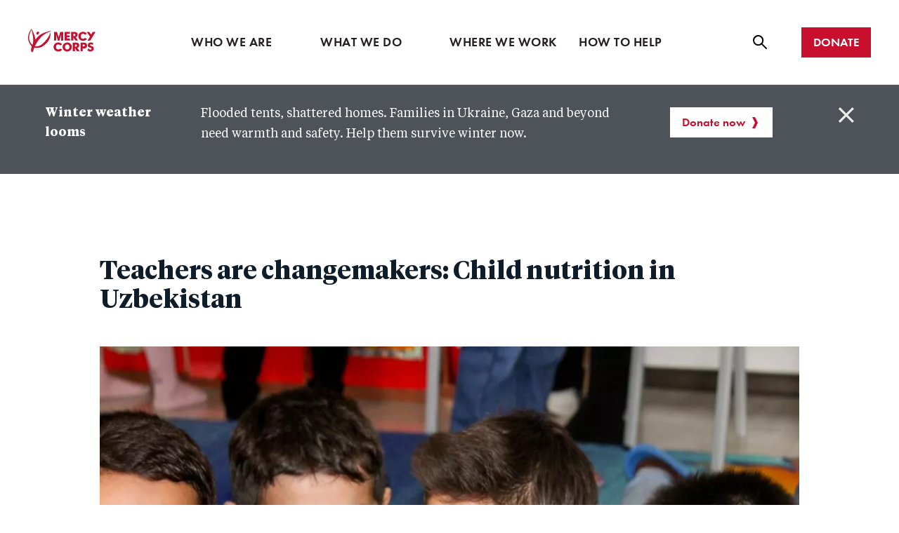

--- FILE ---
content_type: text/html; charset=UTF-8
request_url: https://europe.mercycorps.org/en-gb/blog/child-nutrition-uzbekistan
body_size: 40613
content:




<!DOCTYPE html>
<html lang="en-gb" dir="ltr" prefix="og: https://ogp.me/ns#" class="no-js">
<!--
    C0M0M0
   0MM0 0M0                                  C000000
  0MM0  0MM0        0MMM0              0000MMMMM00C
 0MM0    0MM0     0MMMMMM0       C00MMMMMM000     00
 MMM     0MMMC    0MMMMM0     00MMMMMMM00        0M0
0MM0      MMM0     0000C   00MMMMMMM00          0MMC
MMM       0MMM0         00MMMMMMM00            0MM0
MM0       CMMMM0      0MMMMMMMM0             C0MMM0
MM0        MMMMM    0MMMMMMMM0              0MMMMM
MM0        0MMMM0 0MMMMMMMM0               0MMMMM0
MM0        0MMMM00MMMMMMM0               CMMMMMM0
MMM0       0MMMMMMMMMMMM0               0MMMMMM0
0MMMC      0MMMMMMMMMM0               0MMMMMMMC
 0MM0      0MMMMMMMMM0              00MMMMMM0
  0MMMC    MMMMMMMM0C             00MMMMMM00
   0MMM0  0MMMMMMM0             00MMMMMM00
    0MMMM0MMMMMMM0           00MMMMMMM0
     C0MMMMMMMMM0        00MMMMMMMMM0
       0MMMMMMMM000000MMMMMMMMMMM0C
       0MMMMMMMMMMMMMMMMMMMM00C
       MMMMMM0C0000000000C
      0MMMMMM
      0MMMMM0
      0MMMMMC
       0MMM0
-->
  <head>
    <meta charset="utf-8" />
<link rel="canonical" href="https://europe.mercycorps.org/en-gb/blog/child-nutrition-uzbekistan" />
<meta property="og:site_name" content="Mercy Corps" />
<meta property="og:type" content="article" />
<meta property="og:url" content="https://europe.mercycorps.org/en-gb/blog/child-nutrition-uzbekistan" />
<meta property="og:title" content="Teachers are changemakers: Child nutrition in Uzbekistan" />
<meta property="og:description" content="Teachers across Uzbekistan trained with Mercy Corps to help preschool students access and eat more nutritious foods." />
<meta property="og:image" content="https://europe.mercycorps.org/sites/default/files/styles/1_19_1_1200x630/public/2023-12/uzbekistan-20230105-mercycorps-1073.jpg?h=0d27ee61&amp;itok=Gwyp9f9i" />
<meta property="og:image:url" content="https://www.mercycorps.org/sites/default/files/styles/mercycorps_default_medium_2x/public/2023-12/uzbekistan-20230105-mercycorps-1073.webp?h=e2eb9295&amp;itok=OeM19IqJ" />
<meta property="og:image:secure_url" content="https://www.mercycorps.org/sites/default/files/styles/mercycorps_default_medium_2x/public/2023-12/uzbekistan-20230105-mercycorps-1073.webp?h=e2eb9295&amp;itok=OeM19IqJ" />
<meta property="og:image:width" content="1200" />
<meta property="og:image:height" content="630" />
<meta property="og:updated_time" content="2024-05-31T08:32:24-0700" />
<meta property="og:image:alt" content="four young children lying on a floor and laughing" />
<meta name="twitter:card" content="summary_large_image" />
<meta name="twitter:title" content="Teachers are changemakers: Child nutrition in Uzbekistan" />
<meta name="twitter:site" content="@mercycorps" />
<meta name="twitter:description" content="Teachers across Uzbekistan trained with Mercy Corps to help preschool students access and eat more nutritious foods." />
<meta name="twitter:site:id" content="16688755" />
<meta name="twitter:image" content="https://www.mercycorps.org/sites/default/files/styles/mercycorps_default_medium_2x/public/2023-12/uzbekistan-20230105-mercycorps-1073.webp?h=e2eb9295&amp;itok=OeM19IqJ" />
<meta name="twitter:image:alt" content="four young children lying on a floor and laughing" />
<meta name="Generator" content="Drupal 10 (https://www.drupal.org)" />
<meta name="MobileOptimized" content="width" />
<meta name="HandheldFriendly" content="true" />
<meta name="viewport" content="width=device-width, initial-scale=1.0" />
<script type="application/ld+json">{
    "@context": "https://schema.org",
    "@graph": [
        {
            "@type": "BlogPosting",
            "@id": "https://europe.mercycorps.org/en-gb/blog/child-nutrition-uzbekistan",
            "name": "Teachers are changemakers: Child nutrition in Uzbekistan",
            "headline": "Teachers are changemakers: Child nutrition in Uzbekistan",
            "about": [
                "Food security and nutrition",
                "Uzbekistan"
            ],
            "description": "Teachers across Uzbekistan trained with Mercy Corps to help preschool students access and eat more nutritious foods.",
            "image": {
                "@type": "ImageObject",
                "representativeOfPage": true,
                "url": "https://europe.mercycorps.org/sites/default/files/styles/1_19_1_1200x630/public/2023-12/uzbekistan-20230105-mercycorps-1073.jpg?h=0d27ee61\u0026itok=Gwyp9f9i",
                "width": 1200,
                "height": 630
            },
            "datePublished": "Tue, 12/05/2023 - 16:15",
            "dateModified": "Wed, 12/06/2023 - 12:00",
            "isAccessibleForFree": true,
            "author": {
                "@type": "Organization",
                "@id": "https://europe.mercycorps.org/",
                "name": "Mercy Corps",
                "url": "https://europe.mercycorps.org/",
                "sameAs": [
                    "https://www.facebook.com/mercycorps",
                    "https://www.instagram.com/mercycorps/",
                    "https://www.linkedin.com/company/mercy-corps/",
                    "https://x.com/mercycorps"
                ],
                "logo": {
                    "@type": "ImageObject",
                    "representativeOfPage": false,
                    "url": "https://www.mercycorps.org/themes/custom/gesso/dist/images/mc-logo.svg",
                    "width": 96,
                    "height": 34
                }
            },
            "publisher": {
                "@type": "Organization",
                "@id": "https://europe.mercycorps.org/",
                "name": "Mercy Corps",
                "url": "https://europe.mercycorps.org/",
                "sameAs": [
                    "https://www.facebook.com/mercycorps",
                    "https://www.instagram.com/mercycorps/",
                    "https://www.linkedin.com/company/mercy-corps/",
                    "https://x.com/mercycorps"
                ],
                "logo": {
                    "@type": "ImageObject",
                    "url": "https://www.mercycorps.org/themes/custom/gesso/dist/images/mc-logo.svg",
                    "width": 96,
                    "height": 34
                }
            },
            "mainEntityOfPage": "https://europe.mercycorps.org/en-gb/blog/child-nutrition-uzbekistan"
        },
        {
            "@type": "WebPage",
            "@id": "https://europe.mercycorps.org/en-gb/blog/child-nutrition-uzbekistan",
            "description": "Teachers across Uzbekistan trained with Mercy Corps to help preschool students access and eat more nutritious foods.",
            "breadcrumb": {
                "@type": "BreadcrumbList",
                "itemListElement": [
                    {
                        "@type": "ListItem",
                        "position": 1,
                        "name": "Blog",
                        "item": "https://europe.mercycorps.org/en-gb/blog"
                    },
                    {
                        "@type": "ListItem",
                        "position": 2,
                        "name": "Teachers are changemakers: Child nutrition in Uzbekistan",
                        "item": "https://europe.mercycorps.org/en-gb/blog/child-nutrition-uzbekistan"
                    }
                ]
            },
            "author": {
                "@type": "Organization",
                "@id": "https://europe.mercycorps.org/",
                "name": "Mercy Corps",
                "url": "https://europe.mercycorps.org/",
                "sameAs": [
                    "https://www.facebook.com/mercycorps",
                    "https://www.instagram.com/mercycorps/",
                    "https://www.linkedin.com/company/mercy-corps/",
                    "https://x.com/mercycorps"
                ],
                "logo": {
                    "@type": "ImageObject",
                    "representativeOfPage": false,
                    "url": "https://www.mercycorps.org/themes/custom/gesso/dist/images/mc-logo.svg",
                    "width": 96,
                    "height": 34
                }
            },
            "isAccessibleForFree": true
        }
    ]
}</script>
<meta http-equiv="x-ua-compatible" content="ie=edge" />
<script async>var _conv_page_type = "";
            var _conv_category_id = "";
            var _conv_category_name = "";
            var _conv_product_sku = "";
            var _conv_product_name = "";
            var _conv_product_price = "";
            var _conv_customer_id = "";
            var _conv_custom_v1 = "";
            var _conv_custom_v2 = "";
            var _conv_custom_v3 = "";
            var _conv_custom_v4 = "";</script>
<script async src="https://cdn-4.convertexperiments.com/js/10041544-10041733.js"></script>
<link rel="icon" href="/themes/custom/gesso/dist/images/mc-favicon.ico" type="image/vnd.microsoft.icon" />
<link rel="alternate" hreflang="en" href="https://europe.mercycorps.org/blog/child-nutrition-uzbekistan" />
<link rel="alternate" hreflang="en-gb" href="https://europe.mercycorps.org/en-gb/blog/child-nutrition-uzbekistan" />
<script src="/sites/default/files/google_tag/europe_only/google_tag.script.js?t8k708" defer></script>

    <title>Teachers are changemakers: Child nutrition in Uzbekistan | Mercy Corps</title>
    <link rel="stylesheet" media="all" href="/core/misc/components/progress.module.css?t8k708" />
<link rel="stylesheet" media="all" href="/core/misc/components/ajax-progress.module.css?t8k708" />
<link rel="stylesheet" media="all" href="/core/modules/system/css/components/align.module.css?t8k708" />
<link rel="stylesheet" media="all" href="/core/modules/system/css/components/fieldgroup.module.css?t8k708" />
<link rel="stylesheet" media="all" href="/core/modules/system/css/components/container-inline.module.css?t8k708" />
<link rel="stylesheet" media="all" href="/core/modules/system/css/components/clearfix.module.css?t8k708" />
<link rel="stylesheet" media="all" href="/core/modules/system/css/components/details.module.css?t8k708" />
<link rel="stylesheet" media="all" href="/core/modules/system/css/components/hidden.module.css?t8k708" />
<link rel="stylesheet" media="all" href="/core/modules/system/css/components/item-list.module.css?t8k708" />
<link rel="stylesheet" media="all" href="/core/modules/system/css/components/js.module.css?t8k708" />
<link rel="stylesheet" media="all" href="/core/modules/system/css/components/nowrap.module.css?t8k708" />
<link rel="stylesheet" media="all" href="/core/modules/system/css/components/position-container.module.css?t8k708" />
<link rel="stylesheet" media="all" href="/core/modules/system/css/components/reset-appearance.module.css?t8k708" />
<link rel="stylesheet" media="all" href="/core/modules/system/css/components/resize.module.css?t8k708" />
<link rel="stylesheet" media="all" href="/core/modules/system/css/components/system-status-counter.css?t8k708" />
<link rel="stylesheet" media="all" href="/core/modules/system/css/components/system-status-report-counters.css?t8k708" />
<link rel="stylesheet" media="all" href="/core/modules/system/css/components/system-status-report-general-info.css?t8k708" />
<link rel="stylesheet" media="all" href="/core/modules/system/css/components/tablesort.module.css?t8k708" />
<link rel="stylesheet" media="all" href="/core/modules/views/css/views.module.css?t8k708" />
<link rel="stylesheet" media="all" href="/modules/custom/mc_customizations/css/gin-overrides.css?t8k708" />
<link rel="stylesheet" media="all" href="/themes/custom/gesso/dist/css/alert.css?t8k708" />
<link rel="stylesheet" media="all" href="/themes/custom/gesso/dist/css/styles.css?t8k708" />
<link rel="stylesheet" media="all" href="/themes/contrib/gin/dist/css/components/ajax.css?t8k708" />

    <script type="text/javascript">(window.NREUM||(NREUM={})).init={privacy:{cookies_enabled:true},ajax:{deny_list:[]},feature_flags:["soft_nav"],distributed_tracing:{enabled:true}};(window.NREUM||(NREUM={})).loader_config={agentID:"772311630",accountID:"456454",trustKey:"456454",xpid:"UAMBVVNXGwQDUlBTAAEDVg==",licenseKey:"67f79ea04f",applicationID:"736117040",browserID:"772311630"};;/*! For license information please see nr-loader-spa-1.308.0.min.js.LICENSE.txt */
(()=>{var e,t,r={384:(e,t,r)=>{"use strict";r.d(t,{NT:()=>a,US:()=>u,Zm:()=>o,bQ:()=>d,dV:()=>c,pV:()=>l});var n=r(6154),i=r(1863),s=r(1910);const a={beacon:"bam.nr-data.net",errorBeacon:"bam.nr-data.net"};function o(){return n.gm.NREUM||(n.gm.NREUM={}),void 0===n.gm.newrelic&&(n.gm.newrelic=n.gm.NREUM),n.gm.NREUM}function c(){let e=o();return e.o||(e.o={ST:n.gm.setTimeout,SI:n.gm.setImmediate||n.gm.setInterval,CT:n.gm.clearTimeout,XHR:n.gm.XMLHttpRequest,REQ:n.gm.Request,EV:n.gm.Event,PR:n.gm.Promise,MO:n.gm.MutationObserver,FETCH:n.gm.fetch,WS:n.gm.WebSocket},(0,s.i)(...Object.values(e.o))),e}function d(e,t){let r=o();r.initializedAgents??={},t.initializedAt={ms:(0,i.t)(),date:new Date},r.initializedAgents[e]=t}function u(e,t){o()[e]=t}function l(){return function(){let e=o();const t=e.info||{};e.info={beacon:a.beacon,errorBeacon:a.errorBeacon,...t}}(),function(){let e=o();const t=e.init||{};e.init={...t}}(),c(),function(){let e=o();const t=e.loader_config||{};e.loader_config={...t}}(),o()}},782:(e,t,r)=>{"use strict";r.d(t,{T:()=>n});const n=r(860).K7.pageViewTiming},860:(e,t,r)=>{"use strict";r.d(t,{$J:()=>u,K7:()=>c,P3:()=>d,XX:()=>i,Yy:()=>o,df:()=>s,qY:()=>n,v4:()=>a});const n="events",i="jserrors",s="browser/blobs",a="rum",o="browser/logs",c={ajax:"ajax",genericEvents:"generic_events",jserrors:i,logging:"logging",metrics:"metrics",pageAction:"page_action",pageViewEvent:"page_view_event",pageViewTiming:"page_view_timing",sessionReplay:"session_replay",sessionTrace:"session_trace",softNav:"soft_navigations",spa:"spa"},d={[c.pageViewEvent]:1,[c.pageViewTiming]:2,[c.metrics]:3,[c.jserrors]:4,[c.spa]:5,[c.ajax]:6,[c.sessionTrace]:7,[c.softNav]:8,[c.sessionReplay]:9,[c.logging]:10,[c.genericEvents]:11},u={[c.pageViewEvent]:a,[c.pageViewTiming]:n,[c.ajax]:n,[c.spa]:n,[c.softNav]:n,[c.metrics]:i,[c.jserrors]:i,[c.sessionTrace]:s,[c.sessionReplay]:s,[c.logging]:o,[c.genericEvents]:"ins"}},944:(e,t,r)=>{"use strict";r.d(t,{R:()=>i});var n=r(3241);function i(e,t){"function"==typeof console.debug&&(console.debug("New Relic Warning: https://github.com/newrelic/newrelic-browser-agent/blob/main/docs/warning-codes.md#".concat(e),t),(0,n.W)({agentIdentifier:null,drained:null,type:"data",name:"warn",feature:"warn",data:{code:e,secondary:t}}))}},993:(e,t,r)=>{"use strict";r.d(t,{A$:()=>s,ET:()=>a,TZ:()=>o,p_:()=>i});var n=r(860);const i={ERROR:"ERROR",WARN:"WARN",INFO:"INFO",DEBUG:"DEBUG",TRACE:"TRACE"},s={OFF:0,ERROR:1,WARN:2,INFO:3,DEBUG:4,TRACE:5},a="log",o=n.K7.logging},1541:(e,t,r)=>{"use strict";r.d(t,{U:()=>i,f:()=>n});const n={MFE:"MFE",BA:"BA"};function i(e,t){if(2!==t?.harvestEndpointVersion)return{};const r=t.agentRef.runtime.appMetadata.agents[0].entityGuid;return e?{"source.id":e.id,"source.name":e.name,"source.type":e.type,"parent.id":e.parent?.id||r,"parent.type":e.parent?.type||n.BA}:{"entity.guid":r,appId:t.agentRef.info.applicationID}}},1687:(e,t,r)=>{"use strict";r.d(t,{Ak:()=>d,Ze:()=>h,x3:()=>u});var n=r(3241),i=r(7836),s=r(3606),a=r(860),o=r(2646);const c={};function d(e,t){const r={staged:!1,priority:a.P3[t]||0};l(e),c[e].get(t)||c[e].set(t,r)}function u(e,t){e&&c[e]&&(c[e].get(t)&&c[e].delete(t),p(e,t,!1),c[e].size&&f(e))}function l(e){if(!e)throw new Error("agentIdentifier required");c[e]||(c[e]=new Map)}function h(e="",t="feature",r=!1){if(l(e),!e||!c[e].get(t)||r)return p(e,t);c[e].get(t).staged=!0,f(e)}function f(e){const t=Array.from(c[e]);t.every(([e,t])=>t.staged)&&(t.sort((e,t)=>e[1].priority-t[1].priority),t.forEach(([t])=>{c[e].delete(t),p(e,t)}))}function p(e,t,r=!0){const a=e?i.ee.get(e):i.ee,c=s.i.handlers;if(!a.aborted&&a.backlog&&c){if((0,n.W)({agentIdentifier:e,type:"lifecycle",name:"drain",feature:t}),r){const e=a.backlog[t],r=c[t];if(r){for(let t=0;e&&t<e.length;++t)g(e[t],r);Object.entries(r).forEach(([e,t])=>{Object.values(t||{}).forEach(t=>{t[0]?.on&&t[0]?.context()instanceof o.y&&t[0].on(e,t[1])})})}}a.isolatedBacklog||delete c[t],a.backlog[t]=null,a.emit("drain-"+t,[])}}function g(e,t){var r=e[1];Object.values(t[r]||{}).forEach(t=>{var r=e[0];if(t[0]===r){var n=t[1],i=e[3],s=e[2];n.apply(i,s)}})}},1738:(e,t,r)=>{"use strict";r.d(t,{U:()=>f,Y:()=>h});var n=r(3241),i=r(9908),s=r(1863),a=r(944),o=r(5701),c=r(3969),d=r(8362),u=r(860),l=r(4261);function h(e,t,r,s){const h=s||r;!h||h[e]&&h[e]!==d.d.prototype[e]||(h[e]=function(){(0,i.p)(c.xV,["API/"+e+"/called"],void 0,u.K7.metrics,r.ee),(0,n.W)({agentIdentifier:r.agentIdentifier,drained:!!o.B?.[r.agentIdentifier],type:"data",name:"api",feature:l.Pl+e,data:{}});try{return t.apply(this,arguments)}catch(e){(0,a.R)(23,e)}})}function f(e,t,r,n,a){const o=e.info;null===r?delete o.jsAttributes[t]:o.jsAttributes[t]=r,(a||null===r)&&(0,i.p)(l.Pl+n,[(0,s.t)(),t,r],void 0,"session",e.ee)}},1741:(e,t,r)=>{"use strict";r.d(t,{W:()=>s});var n=r(944),i=r(4261);class s{#e(e,...t){if(this[e]!==s.prototype[e])return this[e](...t);(0,n.R)(35,e)}addPageAction(e,t){return this.#e(i.hG,e,t)}register(e){return this.#e(i.eY,e)}recordCustomEvent(e,t){return this.#e(i.fF,e,t)}setPageViewName(e,t){return this.#e(i.Fw,e,t)}setCustomAttribute(e,t,r){return this.#e(i.cD,e,t,r)}noticeError(e,t){return this.#e(i.o5,e,t)}setUserId(e,t=!1){return this.#e(i.Dl,e,t)}setApplicationVersion(e){return this.#e(i.nb,e)}setErrorHandler(e){return this.#e(i.bt,e)}addRelease(e,t){return this.#e(i.k6,e,t)}log(e,t){return this.#e(i.$9,e,t)}start(){return this.#e(i.d3)}finished(e){return this.#e(i.BL,e)}recordReplay(){return this.#e(i.CH)}pauseReplay(){return this.#e(i.Tb)}addToTrace(e){return this.#e(i.U2,e)}setCurrentRouteName(e){return this.#e(i.PA,e)}interaction(e){return this.#e(i.dT,e)}wrapLogger(e,t,r){return this.#e(i.Wb,e,t,r)}measure(e,t){return this.#e(i.V1,e,t)}consent(e){return this.#e(i.Pv,e)}}},1863:(e,t,r)=>{"use strict";function n(){return Math.floor(performance.now())}r.d(t,{t:()=>n})},1910:(e,t,r)=>{"use strict";r.d(t,{i:()=>s});var n=r(944);const i=new Map;function s(...e){return e.every(e=>{if(i.has(e))return i.get(e);const t="function"==typeof e?e.toString():"",r=t.includes("[native code]"),s=t.includes("nrWrapper");return r||s||(0,n.R)(64,e?.name||t),i.set(e,r),r})}},2555:(e,t,r)=>{"use strict";r.d(t,{D:()=>o,f:()=>a});var n=r(384),i=r(8122);const s={beacon:n.NT.beacon,errorBeacon:n.NT.errorBeacon,licenseKey:void 0,applicationID:void 0,sa:void 0,queueTime:void 0,applicationTime:void 0,ttGuid:void 0,user:void 0,account:void 0,product:void 0,extra:void 0,jsAttributes:{},userAttributes:void 0,atts:void 0,transactionName:void 0,tNamePlain:void 0};function a(e){try{return!!e.licenseKey&&!!e.errorBeacon&&!!e.applicationID}catch(e){return!1}}const o=e=>(0,i.a)(e,s)},2614:(e,t,r)=>{"use strict";r.d(t,{BB:()=>a,H3:()=>n,g:()=>d,iL:()=>c,tS:()=>o,uh:()=>i,wk:()=>s});const n="NRBA",i="SESSION",s=144e5,a=18e5,o={STARTED:"session-started",PAUSE:"session-pause",RESET:"session-reset",RESUME:"session-resume",UPDATE:"session-update"},c={SAME_TAB:"same-tab",CROSS_TAB:"cross-tab"},d={OFF:0,FULL:1,ERROR:2}},2646:(e,t,r)=>{"use strict";r.d(t,{y:()=>n});class n{constructor(e){this.contextId=e}}},2843:(e,t,r)=>{"use strict";r.d(t,{G:()=>s,u:()=>i});var n=r(3878);function i(e,t=!1,r,i){(0,n.DD)("visibilitychange",function(){if(t)return void("hidden"===document.visibilityState&&e());e(document.visibilityState)},r,i)}function s(e,t,r){(0,n.sp)("pagehide",e,t,r)}},3241:(e,t,r)=>{"use strict";r.d(t,{W:()=>s});var n=r(6154);const i="newrelic";function s(e={}){try{n.gm.dispatchEvent(new CustomEvent(i,{detail:e}))}catch(e){}}},3304:(e,t,r)=>{"use strict";r.d(t,{A:()=>s});var n=r(7836);const i=()=>{const e=new WeakSet;return(t,r)=>{if("object"==typeof r&&null!==r){if(e.has(r))return;e.add(r)}return r}};function s(e){try{return JSON.stringify(e,i())??""}catch(e){try{n.ee.emit("internal-error",[e])}catch(e){}return""}}},3333:(e,t,r)=>{"use strict";r.d(t,{$v:()=>u,TZ:()=>n,Xh:()=>c,Zp:()=>i,kd:()=>d,mq:()=>o,nf:()=>a,qN:()=>s});const n=r(860).K7.genericEvents,i=["auxclick","click","copy","keydown","paste","scrollend"],s=["focus","blur"],a=4,o=1e3,c=2e3,d=["PageAction","UserAction","BrowserPerformance"],u={RESOURCES:"experimental.resources",REGISTER:"register"}},3434:(e,t,r)=>{"use strict";r.d(t,{Jt:()=>s,YM:()=>d});var n=r(7836),i=r(5607);const s="nr@original:".concat(i.W),a=50;var o=Object.prototype.hasOwnProperty,c=!1;function d(e,t){return e||(e=n.ee),r.inPlace=function(e,t,n,i,s){n||(n="");const a="-"===n.charAt(0);for(let o=0;o<t.length;o++){const c=t[o],d=e[c];l(d)||(e[c]=r(d,a?c+n:n,i,c,s))}},r.flag=s,r;function r(t,r,n,c,d){return l(t)?t:(r||(r=""),nrWrapper[s]=t,function(e,t,r){if(Object.defineProperty&&Object.keys)try{return Object.keys(e).forEach(function(r){Object.defineProperty(t,r,{get:function(){return e[r]},set:function(t){return e[r]=t,t}})}),t}catch(e){u([e],r)}for(var n in e)o.call(e,n)&&(t[n]=e[n])}(t,nrWrapper,e),nrWrapper);function nrWrapper(){var s,o,l,h;let f;try{o=this,s=[...arguments],l="function"==typeof n?n(s,o):n||{}}catch(t){u([t,"",[s,o,c],l],e)}i(r+"start",[s,o,c],l,d);const p=performance.now();let g;try{return h=t.apply(o,s),g=performance.now(),h}catch(e){throw g=performance.now(),i(r+"err",[s,o,e],l,d),f=e,f}finally{const e=g-p,t={start:p,end:g,duration:e,isLongTask:e>=a,methodName:c,thrownError:f};t.isLongTask&&i("long-task",[t,o],l,d),i(r+"end",[s,o,h],l,d)}}}function i(r,n,i,s){if(!c||t){var a=c;c=!0;try{e.emit(r,n,i,t,s)}catch(t){u([t,r,n,i],e)}c=a}}}function u(e,t){t||(t=n.ee);try{t.emit("internal-error",e)}catch(e){}}function l(e){return!(e&&"function"==typeof e&&e.apply&&!e[s])}},3606:(e,t,r)=>{"use strict";r.d(t,{i:()=>s});var n=r(9908);s.on=a;var i=s.handlers={};function s(e,t,r,s){a(s||n.d,i,e,t,r)}function a(e,t,r,i,s){s||(s="feature"),e||(e=n.d);var a=t[s]=t[s]||{};(a[r]=a[r]||[]).push([e,i])}},3738:(e,t,r)=>{"use strict";r.d(t,{He:()=>i,Kp:()=>o,Lc:()=>d,Rz:()=>u,TZ:()=>n,bD:()=>s,d3:()=>a,jx:()=>l,sl:()=>h,uP:()=>c});const n=r(860).K7.sessionTrace,i="bstResource",s="resource",a="-start",o="-end",c="fn"+a,d="fn"+o,u="pushState",l=1e3,h=3e4},3785:(e,t,r)=>{"use strict";r.d(t,{R:()=>c,b:()=>d});var n=r(9908),i=r(1863),s=r(860),a=r(3969),o=r(993);function c(e,t,r={},c=o.p_.INFO,d=!0,u,l=(0,i.t)()){(0,n.p)(a.xV,["API/logging/".concat(c.toLowerCase(),"/called")],void 0,s.K7.metrics,e),(0,n.p)(o.ET,[l,t,r,c,d,u],void 0,s.K7.logging,e)}function d(e){return"string"==typeof e&&Object.values(o.p_).some(t=>t===e.toUpperCase().trim())}},3878:(e,t,r)=>{"use strict";function n(e,t){return{capture:e,passive:!1,signal:t}}function i(e,t,r=!1,i){window.addEventListener(e,t,n(r,i))}function s(e,t,r=!1,i){document.addEventListener(e,t,n(r,i))}r.d(t,{DD:()=>s,jT:()=>n,sp:()=>i})},3962:(e,t,r)=>{"use strict";r.d(t,{AM:()=>a,O2:()=>l,OV:()=>s,Qu:()=>h,TZ:()=>c,ih:()=>f,pP:()=>o,t1:()=>u,tC:()=>i,wD:()=>d});var n=r(860);const i=["click","keydown","submit"],s="popstate",a="api",o="initialPageLoad",c=n.K7.softNav,d=5e3,u=500,l={INITIAL_PAGE_LOAD:"",ROUTE_CHANGE:1,UNSPECIFIED:2},h={INTERACTION:1,AJAX:2,CUSTOM_END:3,CUSTOM_TRACER:4},f={IP:"in progress",PF:"pending finish",FIN:"finished",CAN:"cancelled"}},3969:(e,t,r)=>{"use strict";r.d(t,{TZ:()=>n,XG:()=>o,rs:()=>i,xV:()=>a,z_:()=>s});const n=r(860).K7.metrics,i="sm",s="cm",a="storeSupportabilityMetrics",o="storeEventMetrics"},4234:(e,t,r)=>{"use strict";r.d(t,{W:()=>s});var n=r(7836),i=r(1687);class s{constructor(e,t){this.agentIdentifier=e,this.ee=n.ee.get(e),this.featureName=t,this.blocked=!1}deregisterDrain(){(0,i.x3)(this.agentIdentifier,this.featureName)}}},4261:(e,t,r)=>{"use strict";r.d(t,{$9:()=>u,BL:()=>c,CH:()=>p,Dl:()=>R,Fw:()=>w,PA:()=>v,Pl:()=>n,Pv:()=>A,Tb:()=>h,U2:()=>a,V1:()=>E,Wb:()=>T,bt:()=>y,cD:()=>b,d3:()=>x,dT:()=>d,eY:()=>g,fF:()=>f,hG:()=>s,hw:()=>i,k6:()=>o,nb:()=>m,o5:()=>l});const n="api-",i=n+"ixn-",s="addPageAction",a="addToTrace",o="addRelease",c="finished",d="interaction",u="log",l="noticeError",h="pauseReplay",f="recordCustomEvent",p="recordReplay",g="register",m="setApplicationVersion",v="setCurrentRouteName",b="setCustomAttribute",y="setErrorHandler",w="setPageViewName",R="setUserId",x="start",T="wrapLogger",E="measure",A="consent"},5205:(e,t,r)=>{"use strict";r.d(t,{j:()=>S});var n=r(384),i=r(1741);var s=r(2555),a=r(3333);const o=e=>{if(!e||"string"!=typeof e)return!1;try{document.createDocumentFragment().querySelector(e)}catch{return!1}return!0};var c=r(2614),d=r(944),u=r(8122);const l="[data-nr-mask]",h=e=>(0,u.a)(e,(()=>{const e={feature_flags:[],experimental:{allow_registered_children:!1,resources:!1},mask_selector:"*",block_selector:"[data-nr-block]",mask_input_options:{color:!1,date:!1,"datetime-local":!1,email:!1,month:!1,number:!1,range:!1,search:!1,tel:!1,text:!1,time:!1,url:!1,week:!1,textarea:!1,select:!1,password:!0}};return{ajax:{deny_list:void 0,block_internal:!0,enabled:!0,autoStart:!0},api:{get allow_registered_children(){return e.feature_flags.includes(a.$v.REGISTER)||e.experimental.allow_registered_children},set allow_registered_children(t){e.experimental.allow_registered_children=t},duplicate_registered_data:!1},browser_consent_mode:{enabled:!1},distributed_tracing:{enabled:void 0,exclude_newrelic_header:void 0,cors_use_newrelic_header:void 0,cors_use_tracecontext_headers:void 0,allowed_origins:void 0},get feature_flags(){return e.feature_flags},set feature_flags(t){e.feature_flags=t},generic_events:{enabled:!0,autoStart:!0},harvest:{interval:30},jserrors:{enabled:!0,autoStart:!0},logging:{enabled:!0,autoStart:!0},metrics:{enabled:!0,autoStart:!0},obfuscate:void 0,page_action:{enabled:!0},page_view_event:{enabled:!0,autoStart:!0},page_view_timing:{enabled:!0,autoStart:!0},performance:{capture_marks:!1,capture_measures:!1,capture_detail:!0,resources:{get enabled(){return e.feature_flags.includes(a.$v.RESOURCES)||e.experimental.resources},set enabled(t){e.experimental.resources=t},asset_types:[],first_party_domains:[],ignore_newrelic:!0}},privacy:{cookies_enabled:!0},proxy:{assets:void 0,beacon:void 0},session:{expiresMs:c.wk,inactiveMs:c.BB},session_replay:{autoStart:!0,enabled:!1,preload:!1,sampling_rate:10,error_sampling_rate:100,collect_fonts:!1,inline_images:!1,fix_stylesheets:!0,mask_all_inputs:!0,get mask_text_selector(){return e.mask_selector},set mask_text_selector(t){o(t)?e.mask_selector="".concat(t,",").concat(l):""===t||null===t?e.mask_selector=l:(0,d.R)(5,t)},get block_class(){return"nr-block"},get ignore_class(){return"nr-ignore"},get mask_text_class(){return"nr-mask"},get block_selector(){return e.block_selector},set block_selector(t){o(t)?e.block_selector+=",".concat(t):""!==t&&(0,d.R)(6,t)},get mask_input_options(){return e.mask_input_options},set mask_input_options(t){t&&"object"==typeof t?e.mask_input_options={...t,password:!0}:(0,d.R)(7,t)}},session_trace:{enabled:!0,autoStart:!0},soft_navigations:{enabled:!0,autoStart:!0},spa:{enabled:!0,autoStart:!0},ssl:void 0,user_actions:{enabled:!0,elementAttributes:["id","className","tagName","type"]}}})());var f=r(6154),p=r(9324);let g=0;const m={buildEnv:p.F3,distMethod:p.Xs,version:p.xv,originTime:f.WN},v={consented:!1},b={appMetadata:{},get consented(){return this.session?.state?.consent||v.consented},set consented(e){v.consented=e},customTransaction:void 0,denyList:void 0,disabled:!1,harvester:void 0,isolatedBacklog:!1,isRecording:!1,loaderType:void 0,maxBytes:3e4,obfuscator:void 0,onerror:void 0,ptid:void 0,releaseIds:{},session:void 0,timeKeeper:void 0,registeredEntities:[],jsAttributesMetadata:{bytes:0},get harvestCount(){return++g}},y=e=>{const t=(0,u.a)(e,b),r=Object.keys(m).reduce((e,t)=>(e[t]={value:m[t],writable:!1,configurable:!0,enumerable:!0},e),{});return Object.defineProperties(t,r)};var w=r(5701);const R=e=>{const t=e.startsWith("http");e+="/",r.p=t?e:"https://"+e};var x=r(7836),T=r(3241);const E={accountID:void 0,trustKey:void 0,agentID:void 0,licenseKey:void 0,applicationID:void 0,xpid:void 0},A=e=>(0,u.a)(e,E),_=new Set;function S(e,t={},r,a){let{init:o,info:c,loader_config:d,runtime:u={},exposed:l=!0}=t;if(!c){const e=(0,n.pV)();o=e.init,c=e.info,d=e.loader_config}e.init=h(o||{}),e.loader_config=A(d||{}),c.jsAttributes??={},f.bv&&(c.jsAttributes.isWorker=!0),e.info=(0,s.D)(c);const p=e.init,g=[c.beacon,c.errorBeacon];_.has(e.agentIdentifier)||(p.proxy.assets&&(R(p.proxy.assets),g.push(p.proxy.assets)),p.proxy.beacon&&g.push(p.proxy.beacon),e.beacons=[...g],function(e){const t=(0,n.pV)();Object.getOwnPropertyNames(i.W.prototype).forEach(r=>{const n=i.W.prototype[r];if("function"!=typeof n||"constructor"===n)return;let s=t[r];e[r]&&!1!==e.exposed&&"micro-agent"!==e.runtime?.loaderType&&(t[r]=(...t)=>{const n=e[r](...t);return s?s(...t):n})})}(e),(0,n.US)("activatedFeatures",w.B)),u.denyList=[...p.ajax.deny_list||[],...p.ajax.block_internal?g:[]],u.ptid=e.agentIdentifier,u.loaderType=r,e.runtime=y(u),_.has(e.agentIdentifier)||(e.ee=x.ee.get(e.agentIdentifier),e.exposed=l,(0,T.W)({agentIdentifier:e.agentIdentifier,drained:!!w.B?.[e.agentIdentifier],type:"lifecycle",name:"initialize",feature:void 0,data:e.config})),_.add(e.agentIdentifier)}},5270:(e,t,r)=>{"use strict";r.d(t,{Aw:()=>a,SR:()=>s,rF:()=>o});var n=r(384),i=r(7767);function s(e){return!!(0,n.dV)().o.MO&&(0,i.V)(e)&&!0===e?.session_trace.enabled}function a(e){return!0===e?.session_replay.preload&&s(e)}function o(e,t){try{if("string"==typeof t?.type){if("password"===t.type.toLowerCase())return"*".repeat(e?.length||0);if(void 0!==t?.dataset?.nrUnmask||t?.classList?.contains("nr-unmask"))return e}}catch(e){}return"string"==typeof e?e.replace(/[\S]/g,"*"):"*".repeat(e?.length||0)}},5289:(e,t,r)=>{"use strict";r.d(t,{GG:()=>a,Qr:()=>c,sB:()=>o});var n=r(3878),i=r(6389);function s(){return"undefined"==typeof document||"complete"===document.readyState}function a(e,t){if(s())return e();const r=(0,i.J)(e),a=setInterval(()=>{s()&&(clearInterval(a),r())},500);(0,n.sp)("load",r,t)}function o(e){if(s())return e();(0,n.DD)("DOMContentLoaded",e)}function c(e){if(s())return e();(0,n.sp)("popstate",e)}},5607:(e,t,r)=>{"use strict";r.d(t,{W:()=>n});const n=(0,r(9566).bz)()},5701:(e,t,r)=>{"use strict";r.d(t,{B:()=>s,t:()=>a});var n=r(3241);const i=new Set,s={};function a(e,t){const r=t.agentIdentifier;s[r]??={},e&&"object"==typeof e&&(i.has(r)||(t.ee.emit("rumresp",[e]),s[r]=e,i.add(r),(0,n.W)({agentIdentifier:r,loaded:!0,drained:!0,type:"lifecycle",name:"load",feature:void 0,data:e})))}},6154:(e,t,r)=>{"use strict";r.d(t,{OF:()=>d,RI:()=>i,WN:()=>h,bv:()=>s,eN:()=>f,gm:()=>a,lR:()=>l,m:()=>c,mw:()=>o,sb:()=>u});var n=r(1863);const i="undefined"!=typeof window&&!!window.document,s="undefined"!=typeof WorkerGlobalScope&&("undefined"!=typeof self&&self instanceof WorkerGlobalScope&&self.navigator instanceof WorkerNavigator||"undefined"!=typeof globalThis&&globalThis instanceof WorkerGlobalScope&&globalThis.navigator instanceof WorkerNavigator),a=i?window:"undefined"!=typeof WorkerGlobalScope&&("undefined"!=typeof self&&self instanceof WorkerGlobalScope&&self||"undefined"!=typeof globalThis&&globalThis instanceof WorkerGlobalScope&&globalThis),o=Boolean("hidden"===a?.document?.visibilityState),c=""+a?.location,d=/iPad|iPhone|iPod/.test(a.navigator?.userAgent),u=d&&"undefined"==typeof SharedWorker,l=(()=>{const e=a.navigator?.userAgent?.match(/Firefox[/\s](\d+\.\d+)/);return Array.isArray(e)&&e.length>=2?+e[1]:0})(),h=Date.now()-(0,n.t)(),f=()=>"undefined"!=typeof PerformanceNavigationTiming&&a?.performance?.getEntriesByType("navigation")?.[0]?.responseStart},6344:(e,t,r)=>{"use strict";r.d(t,{BB:()=>u,Qb:()=>l,TZ:()=>i,Ug:()=>a,Vh:()=>s,_s:()=>o,bc:()=>d,yP:()=>c});var n=r(2614);const i=r(860).K7.sessionReplay,s="errorDuringReplay",a=.12,o={DomContentLoaded:0,Load:1,FullSnapshot:2,IncrementalSnapshot:3,Meta:4,Custom:5},c={[n.g.ERROR]:15e3,[n.g.FULL]:3e5,[n.g.OFF]:0},d={RESET:{message:"Session was reset",sm:"Reset"},IMPORT:{message:"Recorder failed to import",sm:"Import"},TOO_MANY:{message:"429: Too Many Requests",sm:"Too-Many"},TOO_BIG:{message:"Payload was too large",sm:"Too-Big"},CROSS_TAB:{message:"Session Entity was set to OFF on another tab",sm:"Cross-Tab"},ENTITLEMENTS:{message:"Session Replay is not allowed and will not be started",sm:"Entitlement"}},u=5e3,l={API:"api",RESUME:"resume",SWITCH_TO_FULL:"switchToFull",INITIALIZE:"initialize",PRELOAD:"preload"}},6389:(e,t,r)=>{"use strict";function n(e,t=500,r={}){const n=r?.leading||!1;let i;return(...r)=>{n&&void 0===i&&(e.apply(this,r),i=setTimeout(()=>{i=clearTimeout(i)},t)),n||(clearTimeout(i),i=setTimeout(()=>{e.apply(this,r)},t))}}function i(e){let t=!1;return(...r)=>{t||(t=!0,e.apply(this,r))}}r.d(t,{J:()=>i,s:()=>n})},6630:(e,t,r)=>{"use strict";r.d(t,{T:()=>n});const n=r(860).K7.pageViewEvent},6774:(e,t,r)=>{"use strict";r.d(t,{T:()=>n});const n=r(860).K7.jserrors},7295:(e,t,r)=>{"use strict";r.d(t,{Xv:()=>a,gX:()=>i,iW:()=>s});var n=[];function i(e){if(!e||s(e))return!1;if(0===n.length)return!0;if("*"===n[0].hostname)return!1;for(var t=0;t<n.length;t++){var r=n[t];if(r.hostname.test(e.hostname)&&r.pathname.test(e.pathname))return!1}return!0}function s(e){return void 0===e.hostname}function a(e){if(n=[],e&&e.length)for(var t=0;t<e.length;t++){let r=e[t];if(!r)continue;if("*"===r)return void(n=[{hostname:"*"}]);0===r.indexOf("http://")?r=r.substring(7):0===r.indexOf("https://")&&(r=r.substring(8));const i=r.indexOf("/");let s,a;i>0?(s=r.substring(0,i),a=r.substring(i)):(s=r,a="*");let[c]=s.split(":");n.push({hostname:o(c),pathname:o(a,!0)})}}function o(e,t=!1){const r=e.replace(/[.+?^${}()|[\]\\]/g,e=>"\\"+e).replace(/\*/g,".*?");return new RegExp((t?"^":"")+r+"$")}},7485:(e,t,r)=>{"use strict";r.d(t,{D:()=>i});var n=r(6154);function i(e){if(0===(e||"").indexOf("data:"))return{protocol:"data"};try{const t=new URL(e,location.href),r={port:t.port,hostname:t.hostname,pathname:t.pathname,search:t.search,protocol:t.protocol.slice(0,t.protocol.indexOf(":")),sameOrigin:t.protocol===n.gm?.location?.protocol&&t.host===n.gm?.location?.host};return r.port&&""!==r.port||("http:"===t.protocol&&(r.port="80"),"https:"===t.protocol&&(r.port="443")),r.pathname&&""!==r.pathname?r.pathname.startsWith("/")||(r.pathname="/".concat(r.pathname)):r.pathname="/",r}catch(e){return{}}}},7699:(e,t,r)=>{"use strict";r.d(t,{It:()=>s,KC:()=>o,No:()=>i,qh:()=>a});var n=r(860);const i=16e3,s=1e6,a="SESSION_ERROR",o={[n.K7.logging]:!0,[n.K7.genericEvents]:!1,[n.K7.jserrors]:!1,[n.K7.ajax]:!1}},7767:(e,t,r)=>{"use strict";r.d(t,{V:()=>i});var n=r(6154);const i=e=>n.RI&&!0===e?.privacy.cookies_enabled},7836:(e,t,r)=>{"use strict";r.d(t,{P:()=>o,ee:()=>c});var n=r(384),i=r(8990),s=r(2646),a=r(5607);const o="nr@context:".concat(a.W),c=function e(t,r){var n={},a={},u={},l=!1;try{l=16===r.length&&d.initializedAgents?.[r]?.runtime.isolatedBacklog}catch(e){}var h={on:p,addEventListener:p,removeEventListener:function(e,t){var r=n[e];if(!r)return;for(var i=0;i<r.length;i++)r[i]===t&&r.splice(i,1)},emit:function(e,r,n,i,s){!1!==s&&(s=!0);if(c.aborted&&!i)return;t&&s&&t.emit(e,r,n);var o=f(n);g(e).forEach(e=>{e.apply(o,r)});var d=v()[a[e]];d&&d.push([h,e,r,o]);return o},get:m,listeners:g,context:f,buffer:function(e,t){const r=v();if(t=t||"feature",h.aborted)return;Object.entries(e||{}).forEach(([e,n])=>{a[n]=t,t in r||(r[t]=[])})},abort:function(){h._aborted=!0,Object.keys(h.backlog).forEach(e=>{delete h.backlog[e]})},isBuffering:function(e){return!!v()[a[e]]},debugId:r,backlog:l?{}:t&&"object"==typeof t.backlog?t.backlog:{},isolatedBacklog:l};return Object.defineProperty(h,"aborted",{get:()=>{let e=h._aborted||!1;return e||(t&&(e=t.aborted),e)}}),h;function f(e){return e&&e instanceof s.y?e:e?(0,i.I)(e,o,()=>new s.y(o)):new s.y(o)}function p(e,t){n[e]=g(e).concat(t)}function g(e){return n[e]||[]}function m(t){return u[t]=u[t]||e(h,t)}function v(){return h.backlog}}(void 0,"globalEE"),d=(0,n.Zm)();d.ee||(d.ee=c)},8122:(e,t,r)=>{"use strict";r.d(t,{a:()=>i});var n=r(944);function i(e,t){try{if(!e||"object"!=typeof e)return(0,n.R)(3);if(!t||"object"!=typeof t)return(0,n.R)(4);const r=Object.create(Object.getPrototypeOf(t),Object.getOwnPropertyDescriptors(t)),s=0===Object.keys(r).length?e:r;for(let a in s)if(void 0!==e[a])try{if(null===e[a]){r[a]=null;continue}Array.isArray(e[a])&&Array.isArray(t[a])?r[a]=Array.from(new Set([...e[a],...t[a]])):"object"==typeof e[a]&&"object"==typeof t[a]?r[a]=i(e[a],t[a]):r[a]=e[a]}catch(e){r[a]||(0,n.R)(1,e)}return r}catch(e){(0,n.R)(2,e)}}},8139:(e,t,r)=>{"use strict";r.d(t,{u:()=>h});var n=r(7836),i=r(3434),s=r(8990),a=r(6154);const o={},c=a.gm.XMLHttpRequest,d="addEventListener",u="removeEventListener",l="nr@wrapped:".concat(n.P);function h(e){var t=function(e){return(e||n.ee).get("events")}(e);if(o[t.debugId]++)return t;o[t.debugId]=1;var r=(0,i.YM)(t,!0);function h(e){r.inPlace(e,[d,u],"-",p)}function p(e,t){return e[1]}return"getPrototypeOf"in Object&&(a.RI&&f(document,h),c&&f(c.prototype,h),f(a.gm,h)),t.on(d+"-start",function(e,t){var n=e[1];if(null!==n&&("function"==typeof n||"object"==typeof n)&&"newrelic"!==e[0]){var i=(0,s.I)(n,l,function(){var e={object:function(){if("function"!=typeof n.handleEvent)return;return n.handleEvent.apply(n,arguments)},function:n}[typeof n];return e?r(e,"fn-",null,e.name||"anonymous"):n});this.wrapped=e[1]=i}}),t.on(u+"-start",function(e){e[1]=this.wrapped||e[1]}),t}function f(e,t,...r){let n=e;for(;"object"==typeof n&&!Object.prototype.hasOwnProperty.call(n,d);)n=Object.getPrototypeOf(n);n&&t(n,...r)}},8362:(e,t,r)=>{"use strict";r.d(t,{d:()=>s});var n=r(9566),i=r(1741);class s extends i.W{agentIdentifier=(0,n.LA)(16)}},8374:(e,t,r)=>{r.nc=(()=>{try{return document?.currentScript?.nonce}catch(e){}return""})()},8990:(e,t,r)=>{"use strict";r.d(t,{I:()=>i});var n=Object.prototype.hasOwnProperty;function i(e,t,r){if(n.call(e,t))return e[t];var i=r();if(Object.defineProperty&&Object.keys)try{return Object.defineProperty(e,t,{value:i,writable:!0,enumerable:!1}),i}catch(e){}return e[t]=i,i}},9119:(e,t,r)=>{"use strict";r.d(t,{L:()=>s});var n=/([^?#]*)[^#]*(#[^?]*|$).*/,i=/([^?#]*)().*/;function s(e,t){return e?e.replace(t?n:i,"$1$2"):e}},9300:(e,t,r)=>{"use strict";r.d(t,{T:()=>n});const n=r(860).K7.ajax},9324:(e,t,r)=>{"use strict";r.d(t,{AJ:()=>a,F3:()=>i,Xs:()=>s,Yq:()=>o,xv:()=>n});const n="1.308.0",i="PROD",s="CDN",a="@newrelic/rrweb",o="1.0.1"},9566:(e,t,r)=>{"use strict";r.d(t,{LA:()=>o,ZF:()=>c,bz:()=>a,el:()=>d});var n=r(6154);const i="xxxxxxxx-xxxx-4xxx-yxxx-xxxxxxxxxxxx";function s(e,t){return e?15&e[t]:16*Math.random()|0}function a(){const e=n.gm?.crypto||n.gm?.msCrypto;let t,r=0;return e&&e.getRandomValues&&(t=e.getRandomValues(new Uint8Array(30))),i.split("").map(e=>"x"===e?s(t,r++).toString(16):"y"===e?(3&s()|8).toString(16):e).join("")}function o(e){const t=n.gm?.crypto||n.gm?.msCrypto;let r,i=0;t&&t.getRandomValues&&(r=t.getRandomValues(new Uint8Array(e)));const a=[];for(var o=0;o<e;o++)a.push(s(r,i++).toString(16));return a.join("")}function c(){return o(16)}function d(){return o(32)}},9908:(e,t,r)=>{"use strict";r.d(t,{d:()=>n,p:()=>i});var n=r(7836).ee.get("handle");function i(e,t,r,i,s){s?(s.buffer([e],i),s.emit(e,t,r)):(n.buffer([e],i),n.emit(e,t,r))}}},n={};function i(e){var t=n[e];if(void 0!==t)return t.exports;var s=n[e]={exports:{}};return r[e](s,s.exports,i),s.exports}i.m=r,i.d=(e,t)=>{for(var r in t)i.o(t,r)&&!i.o(e,r)&&Object.defineProperty(e,r,{enumerable:!0,get:t[r]})},i.f={},i.e=e=>Promise.all(Object.keys(i.f).reduce((t,r)=>(i.f[r](e,t),t),[])),i.u=e=>({212:"nr-spa-compressor",249:"nr-spa-recorder",478:"nr-spa"}[e]+"-1.308.0.min.js"),i.o=(e,t)=>Object.prototype.hasOwnProperty.call(e,t),e={},t="NRBA-1.308.0.PROD:",i.l=(r,n,s,a)=>{if(e[r])e[r].push(n);else{var o,c;if(void 0!==s)for(var d=document.getElementsByTagName("script"),u=0;u<d.length;u++){var l=d[u];if(l.getAttribute("src")==r||l.getAttribute("data-webpack")==t+s){o=l;break}}if(!o){c=!0;var h={478:"sha512-RSfSVnmHk59T/uIPbdSE0LPeqcEdF4/+XhfJdBuccH5rYMOEZDhFdtnh6X6nJk7hGpzHd9Ujhsy7lZEz/ORYCQ==",249:"sha512-ehJXhmntm85NSqW4MkhfQqmeKFulra3klDyY0OPDUE+sQ3GokHlPh1pmAzuNy//3j4ac6lzIbmXLvGQBMYmrkg==",212:"sha512-B9h4CR46ndKRgMBcK+j67uSR2RCnJfGefU+A7FrgR/k42ovXy5x/MAVFiSvFxuVeEk/pNLgvYGMp1cBSK/G6Fg=="};(o=document.createElement("script")).charset="utf-8",i.nc&&o.setAttribute("nonce",i.nc),o.setAttribute("data-webpack",t+s),o.src=r,0!==o.src.indexOf(window.location.origin+"/")&&(o.crossOrigin="anonymous"),h[a]&&(o.integrity=h[a])}e[r]=[n];var f=(t,n)=>{o.onerror=o.onload=null,clearTimeout(p);var i=e[r];if(delete e[r],o.parentNode&&o.parentNode.removeChild(o),i&&i.forEach(e=>e(n)),t)return t(n)},p=setTimeout(f.bind(null,void 0,{type:"timeout",target:o}),12e4);o.onerror=f.bind(null,o.onerror),o.onload=f.bind(null,o.onload),c&&document.head.appendChild(o)}},i.r=e=>{"undefined"!=typeof Symbol&&Symbol.toStringTag&&Object.defineProperty(e,Symbol.toStringTag,{value:"Module"}),Object.defineProperty(e,"__esModule",{value:!0})},i.p="https://js-agent.newrelic.com/",(()=>{var e={38:0,788:0};i.f.j=(t,r)=>{var n=i.o(e,t)?e[t]:void 0;if(0!==n)if(n)r.push(n[2]);else{var s=new Promise((r,i)=>n=e[t]=[r,i]);r.push(n[2]=s);var a=i.p+i.u(t),o=new Error;i.l(a,r=>{if(i.o(e,t)&&(0!==(n=e[t])&&(e[t]=void 0),n)){var s=r&&("load"===r.type?"missing":r.type),a=r&&r.target&&r.target.src;o.message="Loading chunk "+t+" failed: ("+s+": "+a+")",o.name="ChunkLoadError",o.type=s,o.request=a,n[1](o)}},"chunk-"+t,t)}};var t=(t,r)=>{var n,s,[a,o,c]=r,d=0;if(a.some(t=>0!==e[t])){for(n in o)i.o(o,n)&&(i.m[n]=o[n]);if(c)c(i)}for(t&&t(r);d<a.length;d++)s=a[d],i.o(e,s)&&e[s]&&e[s][0](),e[s]=0},r=self["webpackChunk:NRBA-1.308.0.PROD"]=self["webpackChunk:NRBA-1.308.0.PROD"]||[];r.forEach(t.bind(null,0)),r.push=t.bind(null,r.push.bind(r))})(),(()=>{"use strict";i(8374);var e=i(8362),t=i(860);const r=Object.values(t.K7);var n=i(5205);var s=i(9908),a=i(1863),o=i(4261),c=i(1738);var d=i(1687),u=i(4234),l=i(5289),h=i(6154),f=i(944),p=i(5270),g=i(7767),m=i(6389),v=i(7699);class b extends u.W{constructor(e,t){super(e.agentIdentifier,t),this.agentRef=e,this.abortHandler=void 0,this.featAggregate=void 0,this.loadedSuccessfully=void 0,this.onAggregateImported=new Promise(e=>{this.loadedSuccessfully=e}),this.deferred=Promise.resolve(),!1===e.init[this.featureName].autoStart?this.deferred=new Promise((t,r)=>{this.ee.on("manual-start-all",(0,m.J)(()=>{(0,d.Ak)(e.agentIdentifier,this.featureName),t()}))}):(0,d.Ak)(e.agentIdentifier,t)}importAggregator(e,t,r={}){if(this.featAggregate)return;const n=async()=>{let n;await this.deferred;try{if((0,g.V)(e.init)){const{setupAgentSession:t}=await i.e(478).then(i.bind(i,8766));n=t(e)}}catch(e){(0,f.R)(20,e),this.ee.emit("internal-error",[e]),(0,s.p)(v.qh,[e],void 0,this.featureName,this.ee)}try{if(!this.#t(this.featureName,n,e.init))return(0,d.Ze)(this.agentIdentifier,this.featureName),void this.loadedSuccessfully(!1);const{Aggregate:i}=await t();this.featAggregate=new i(e,r),e.runtime.harvester.initializedAggregates.push(this.featAggregate),this.loadedSuccessfully(!0)}catch(e){(0,f.R)(34,e),this.abortHandler?.(),(0,d.Ze)(this.agentIdentifier,this.featureName,!0),this.loadedSuccessfully(!1),this.ee&&this.ee.abort()}};h.RI?(0,l.GG)(()=>n(),!0):n()}#t(e,r,n){if(this.blocked)return!1;switch(e){case t.K7.sessionReplay:return(0,p.SR)(n)&&!!r;case t.K7.sessionTrace:return!!r;default:return!0}}}var y=i(6630),w=i(2614),R=i(3241);class x extends b{static featureName=y.T;constructor(e){var t;super(e,y.T),this.setupInspectionEvents(e.agentIdentifier),t=e,(0,c.Y)(o.Fw,function(e,r){"string"==typeof e&&("/"!==e.charAt(0)&&(e="/"+e),t.runtime.customTransaction=(r||"http://custom.transaction")+e,(0,s.p)(o.Pl+o.Fw,[(0,a.t)()],void 0,void 0,t.ee))},t),this.importAggregator(e,()=>i.e(478).then(i.bind(i,2467)))}setupInspectionEvents(e){const t=(t,r)=>{t&&(0,R.W)({agentIdentifier:e,timeStamp:t.timeStamp,loaded:"complete"===t.target.readyState,type:"window",name:r,data:t.target.location+""})};(0,l.sB)(e=>{t(e,"DOMContentLoaded")}),(0,l.GG)(e=>{t(e,"load")}),(0,l.Qr)(e=>{t(e,"navigate")}),this.ee.on(w.tS.UPDATE,(t,r)=>{(0,R.W)({agentIdentifier:e,type:"lifecycle",name:"session",data:r})})}}var T=i(384);class E extends e.d{constructor(e){var t;(super(),h.gm)?(this.features={},(0,T.bQ)(this.agentIdentifier,this),this.desiredFeatures=new Set(e.features||[]),this.desiredFeatures.add(x),(0,n.j)(this,e,e.loaderType||"agent"),t=this,(0,c.Y)(o.cD,function(e,r,n=!1){if("string"==typeof e){if(["string","number","boolean"].includes(typeof r)||null===r)return(0,c.U)(t,e,r,o.cD,n);(0,f.R)(40,typeof r)}else(0,f.R)(39,typeof e)},t),function(e){(0,c.Y)(o.Dl,function(t,r=!1){if("string"!=typeof t&&null!==t)return void(0,f.R)(41,typeof t);const n=e.info.jsAttributes["enduser.id"];r&&null!=n&&n!==t?(0,s.p)(o.Pl+"setUserIdAndResetSession",[t],void 0,"session",e.ee):(0,c.U)(e,"enduser.id",t,o.Dl,!0)},e)}(this),function(e){(0,c.Y)(o.nb,function(t){if("string"==typeof t||null===t)return(0,c.U)(e,"application.version",t,o.nb,!1);(0,f.R)(42,typeof t)},e)}(this),function(e){(0,c.Y)(o.d3,function(){e.ee.emit("manual-start-all")},e)}(this),function(e){(0,c.Y)(o.Pv,function(t=!0){if("boolean"==typeof t){if((0,s.p)(o.Pl+o.Pv,[t],void 0,"session",e.ee),e.runtime.consented=t,t){const t=e.features.page_view_event;t.onAggregateImported.then(e=>{const r=t.featAggregate;e&&!r.sentRum&&r.sendRum()})}}else(0,f.R)(65,typeof t)},e)}(this),this.run()):(0,f.R)(21)}get config(){return{info:this.info,init:this.init,loader_config:this.loader_config,runtime:this.runtime}}get api(){return this}run(){try{const e=function(e){const t={};return r.forEach(r=>{t[r]=!!e[r]?.enabled}),t}(this.init),n=[...this.desiredFeatures];n.sort((e,r)=>t.P3[e.featureName]-t.P3[r.featureName]),n.forEach(r=>{if(!e[r.featureName]&&r.featureName!==t.K7.pageViewEvent)return;if(r.featureName===t.K7.spa)return void(0,f.R)(67);const n=function(e){switch(e){case t.K7.ajax:return[t.K7.jserrors];case t.K7.sessionTrace:return[t.K7.ajax,t.K7.pageViewEvent];case t.K7.sessionReplay:return[t.K7.sessionTrace];case t.K7.pageViewTiming:return[t.K7.pageViewEvent];default:return[]}}(r.featureName).filter(e=>!(e in this.features));n.length>0&&(0,f.R)(36,{targetFeature:r.featureName,missingDependencies:n}),this.features[r.featureName]=new r(this)})}catch(e){(0,f.R)(22,e);for(const e in this.features)this.features[e].abortHandler?.();const t=(0,T.Zm)();delete t.initializedAgents[this.agentIdentifier]?.features,delete this.sharedAggregator;return t.ee.get(this.agentIdentifier).abort(),!1}}}var A=i(2843),_=i(782);class S extends b{static featureName=_.T;constructor(e){super(e,_.T),h.RI&&((0,A.u)(()=>(0,s.p)("docHidden",[(0,a.t)()],void 0,_.T,this.ee),!0),(0,A.G)(()=>(0,s.p)("winPagehide",[(0,a.t)()],void 0,_.T,this.ee)),this.importAggregator(e,()=>i.e(478).then(i.bind(i,9917))))}}var O=i(3969);class I extends b{static featureName=O.TZ;constructor(e){super(e,O.TZ),h.RI&&document.addEventListener("securitypolicyviolation",e=>{(0,s.p)(O.xV,["Generic/CSPViolation/Detected"],void 0,this.featureName,this.ee)}),this.importAggregator(e,()=>i.e(478).then(i.bind(i,6555)))}}var N=i(6774),P=i(3878),k=i(3304);class D{constructor(e,t,r,n,i){this.name="UncaughtError",this.message="string"==typeof e?e:(0,k.A)(e),this.sourceURL=t,this.line=r,this.column=n,this.__newrelic=i}}function C(e){return M(e)?e:new D(void 0!==e?.message?e.message:e,e?.filename||e?.sourceURL,e?.lineno||e?.line,e?.colno||e?.col,e?.__newrelic,e?.cause)}function j(e){const t="Unhandled Promise Rejection: ";if(!e?.reason)return;if(M(e.reason)){try{e.reason.message.startsWith(t)||(e.reason.message=t+e.reason.message)}catch(e){}return C(e.reason)}const r=C(e.reason);return(r.message||"").startsWith(t)||(r.message=t+r.message),r}function L(e){if(e.error instanceof SyntaxError&&!/:\d+$/.test(e.error.stack?.trim())){const t=new D(e.message,e.filename,e.lineno,e.colno,e.error.__newrelic,e.cause);return t.name=SyntaxError.name,t}return M(e.error)?e.error:C(e)}function M(e){return e instanceof Error&&!!e.stack}function H(e,r,n,i,o=(0,a.t)()){"string"==typeof e&&(e=new Error(e)),(0,s.p)("err",[e,o,!1,r,n.runtime.isRecording,void 0,i],void 0,t.K7.jserrors,n.ee),(0,s.p)("uaErr",[],void 0,t.K7.genericEvents,n.ee)}var B=i(1541),K=i(993),W=i(3785);function U(e,{customAttributes:t={},level:r=K.p_.INFO}={},n,i,s=(0,a.t)()){(0,W.R)(n.ee,e,t,r,!1,i,s)}function F(e,r,n,i,c=(0,a.t)()){(0,s.p)(o.Pl+o.hG,[c,e,r,i],void 0,t.K7.genericEvents,n.ee)}function V(e,r,n,i,c=(0,a.t)()){const{start:d,end:u,customAttributes:l}=r||{},h={customAttributes:l||{}};if("object"!=typeof h.customAttributes||"string"!=typeof e||0===e.length)return void(0,f.R)(57);const p=(e,t)=>null==e?t:"number"==typeof e?e:e instanceof PerformanceMark?e.startTime:Number.NaN;if(h.start=p(d,0),h.end=p(u,c),Number.isNaN(h.start)||Number.isNaN(h.end))(0,f.R)(57);else{if(h.duration=h.end-h.start,!(h.duration<0))return(0,s.p)(o.Pl+o.V1,[h,e,i],void 0,t.K7.genericEvents,n.ee),h;(0,f.R)(58)}}function G(e,r={},n,i,c=(0,a.t)()){(0,s.p)(o.Pl+o.fF,[c,e,r,i],void 0,t.K7.genericEvents,n.ee)}function z(e){(0,c.Y)(o.eY,function(t){return Y(e,t)},e)}function Y(e,r,n){(0,f.R)(54,"newrelic.register"),r||={},r.type=B.f.MFE,r.licenseKey||=e.info.licenseKey,r.blocked=!1,r.parent=n||{},Array.isArray(r.tags)||(r.tags=[]);const i={};r.tags.forEach(e=>{"name"!==e&&"id"!==e&&(i["source.".concat(e)]=!0)}),r.isolated??=!0;let o=()=>{};const c=e.runtime.registeredEntities;if(!r.isolated){const e=c.find(({metadata:{target:{id:e}}})=>e===r.id&&!r.isolated);if(e)return e}const d=e=>{r.blocked=!0,o=e};function u(e){return"string"==typeof e&&!!e.trim()&&e.trim().length<501||"number"==typeof e}e.init.api.allow_registered_children||d((0,m.J)(()=>(0,f.R)(55))),u(r.id)&&u(r.name)||d((0,m.J)(()=>(0,f.R)(48,r)));const l={addPageAction:(t,n={})=>g(F,[t,{...i,...n},e],r),deregister:()=>{d((0,m.J)(()=>(0,f.R)(68)))},log:(t,n={})=>g(U,[t,{...n,customAttributes:{...i,...n.customAttributes||{}}},e],r),measure:(t,n={})=>g(V,[t,{...n,customAttributes:{...i,...n.customAttributes||{}}},e],r),noticeError:(t,n={})=>g(H,[t,{...i,...n},e],r),register:(t={})=>g(Y,[e,t],l.metadata.target),recordCustomEvent:(t,n={})=>g(G,[t,{...i,...n},e],r),setApplicationVersion:e=>p("application.version",e),setCustomAttribute:(e,t)=>p(e,t),setUserId:e=>p("enduser.id",e),metadata:{customAttributes:i,target:r}},h=()=>(r.blocked&&o(),r.blocked);h()||c.push(l);const p=(e,t)=>{h()||(i[e]=t)},g=(r,n,i)=>{if(h())return;const o=(0,a.t)();(0,s.p)(O.xV,["API/register/".concat(r.name,"/called")],void 0,t.K7.metrics,e.ee);try{if(e.init.api.duplicate_registered_data&&"register"!==r.name){let e=n;if(n[1]instanceof Object){const t={"child.id":i.id,"child.type":i.type};e="customAttributes"in n[1]?[n[0],{...n[1],customAttributes:{...n[1].customAttributes,...t}},...n.slice(2)]:[n[0],{...n[1],...t},...n.slice(2)]}r(...e,void 0,o)}return r(...n,i,o)}catch(e){(0,f.R)(50,e)}};return l}class Z extends b{static featureName=N.T;constructor(e){var t;super(e,N.T),t=e,(0,c.Y)(o.o5,(e,r)=>H(e,r,t),t),function(e){(0,c.Y)(o.bt,function(t){e.runtime.onerror=t},e)}(e),function(e){let t=0;(0,c.Y)(o.k6,function(e,r){++t>10||(this.runtime.releaseIds[e.slice(-200)]=(""+r).slice(-200))},e)}(e),z(e);try{this.removeOnAbort=new AbortController}catch(e){}this.ee.on("internal-error",(t,r)=>{this.abortHandler&&(0,s.p)("ierr",[C(t),(0,a.t)(),!0,{},e.runtime.isRecording,r],void 0,this.featureName,this.ee)}),h.gm.addEventListener("unhandledrejection",t=>{this.abortHandler&&(0,s.p)("err",[j(t),(0,a.t)(),!1,{unhandledPromiseRejection:1},e.runtime.isRecording],void 0,this.featureName,this.ee)},(0,P.jT)(!1,this.removeOnAbort?.signal)),h.gm.addEventListener("error",t=>{this.abortHandler&&(0,s.p)("err",[L(t),(0,a.t)(),!1,{},e.runtime.isRecording],void 0,this.featureName,this.ee)},(0,P.jT)(!1,this.removeOnAbort?.signal)),this.abortHandler=this.#r,this.importAggregator(e,()=>i.e(478).then(i.bind(i,2176)))}#r(){this.removeOnAbort?.abort(),this.abortHandler=void 0}}var q=i(8990);let X=1;function J(e){const t=typeof e;return!e||"object"!==t&&"function"!==t?-1:e===h.gm?0:(0,q.I)(e,"nr@id",function(){return X++})}function Q(e){if("string"==typeof e&&e.length)return e.length;if("object"==typeof e){if("undefined"!=typeof ArrayBuffer&&e instanceof ArrayBuffer&&e.byteLength)return e.byteLength;if("undefined"!=typeof Blob&&e instanceof Blob&&e.size)return e.size;if(!("undefined"!=typeof FormData&&e instanceof FormData))try{return(0,k.A)(e).length}catch(e){return}}}var ee=i(8139),te=i(7836),re=i(3434);const ne={},ie=["open","send"];function se(e){var t=e||te.ee;const r=function(e){return(e||te.ee).get("xhr")}(t);if(void 0===h.gm.XMLHttpRequest)return r;if(ne[r.debugId]++)return r;ne[r.debugId]=1,(0,ee.u)(t);var n=(0,re.YM)(r),i=h.gm.XMLHttpRequest,s=h.gm.MutationObserver,a=h.gm.Promise,o=h.gm.setInterval,c="readystatechange",d=["onload","onerror","onabort","onloadstart","onloadend","onprogress","ontimeout"],u=[],l=h.gm.XMLHttpRequest=function(e){const t=new i(e),s=r.context(t);try{r.emit("new-xhr",[t],s),t.addEventListener(c,(a=s,function(){var e=this;e.readyState>3&&!a.resolved&&(a.resolved=!0,r.emit("xhr-resolved",[],e)),n.inPlace(e,d,"fn-",y)}),(0,P.jT)(!1))}catch(e){(0,f.R)(15,e);try{r.emit("internal-error",[e])}catch(e){}}var a;return t};function p(e,t){n.inPlace(t,["onreadystatechange"],"fn-",y)}if(function(e,t){for(var r in e)t[r]=e[r]}(i,l),l.prototype=i.prototype,n.inPlace(l.prototype,ie,"-xhr-",y),r.on("send-xhr-start",function(e,t){p(e,t),function(e){u.push(e),s&&(g?g.then(b):o?o(b):(m=-m,v.data=m))}(t)}),r.on("open-xhr-start",p),s){var g=a&&a.resolve();if(!o&&!a){var m=1,v=document.createTextNode(m);new s(b).observe(v,{characterData:!0})}}else t.on("fn-end",function(e){e[0]&&e[0].type===c||b()});function b(){for(var e=0;e<u.length;e++)p(0,u[e]);u.length&&(u=[])}function y(e,t){return t}return r}var ae="fetch-",oe=ae+"body-",ce=["arrayBuffer","blob","json","text","formData"],de=h.gm.Request,ue=h.gm.Response,le="prototype";const he={};function fe(e){const t=function(e){return(e||te.ee).get("fetch")}(e);if(!(de&&ue&&h.gm.fetch))return t;if(he[t.debugId]++)return t;function r(e,r,n){var i=e[r];"function"==typeof i&&(e[r]=function(){var e,r=[...arguments],s={};t.emit(n+"before-start",[r],s),s[te.P]&&s[te.P].dt&&(e=s[te.P].dt);var a=i.apply(this,r);return t.emit(n+"start",[r,e],a),a.then(function(e){return t.emit(n+"end",[null,e],a),e},function(e){throw t.emit(n+"end",[e],a),e})})}return he[t.debugId]=1,ce.forEach(e=>{r(de[le],e,oe),r(ue[le],e,oe)}),r(h.gm,"fetch",ae),t.on(ae+"end",function(e,r){var n=this;if(r){var i=r.headers.get("content-length");null!==i&&(n.rxSize=i),t.emit(ae+"done",[null,r],n)}else t.emit(ae+"done",[e],n)}),t}var pe=i(7485),ge=i(9566);class me{constructor(e){this.agentRef=e}generateTracePayload(e){const t=this.agentRef.loader_config;if(!this.shouldGenerateTrace(e)||!t)return null;var r=(t.accountID||"").toString()||null,n=(t.agentID||"").toString()||null,i=(t.trustKey||"").toString()||null;if(!r||!n)return null;var s=(0,ge.ZF)(),a=(0,ge.el)(),o=Date.now(),c={spanId:s,traceId:a,timestamp:o};return(e.sameOrigin||this.isAllowedOrigin(e)&&this.useTraceContextHeadersForCors())&&(c.traceContextParentHeader=this.generateTraceContextParentHeader(s,a),c.traceContextStateHeader=this.generateTraceContextStateHeader(s,o,r,n,i)),(e.sameOrigin&&!this.excludeNewrelicHeader()||!e.sameOrigin&&this.isAllowedOrigin(e)&&this.useNewrelicHeaderForCors())&&(c.newrelicHeader=this.generateTraceHeader(s,a,o,r,n,i)),c}generateTraceContextParentHeader(e,t){return"00-"+t+"-"+e+"-01"}generateTraceContextStateHeader(e,t,r,n,i){return i+"@nr=0-1-"+r+"-"+n+"-"+e+"----"+t}generateTraceHeader(e,t,r,n,i,s){if(!("function"==typeof h.gm?.btoa))return null;var a={v:[0,1],d:{ty:"Browser",ac:n,ap:i,id:e,tr:t,ti:r}};return s&&n!==s&&(a.d.tk=s),btoa((0,k.A)(a))}shouldGenerateTrace(e){return this.agentRef.init?.distributed_tracing?.enabled&&this.isAllowedOrigin(e)}isAllowedOrigin(e){var t=!1;const r=this.agentRef.init?.distributed_tracing;if(e.sameOrigin)t=!0;else if(r?.allowed_origins instanceof Array)for(var n=0;n<r.allowed_origins.length;n++){var i=(0,pe.D)(r.allowed_origins[n]);if(e.hostname===i.hostname&&e.protocol===i.protocol&&e.port===i.port){t=!0;break}}return t}excludeNewrelicHeader(){var e=this.agentRef.init?.distributed_tracing;return!!e&&!!e.exclude_newrelic_header}useNewrelicHeaderForCors(){var e=this.agentRef.init?.distributed_tracing;return!!e&&!1!==e.cors_use_newrelic_header}useTraceContextHeadersForCors(){var e=this.agentRef.init?.distributed_tracing;return!!e&&!!e.cors_use_tracecontext_headers}}var ve=i(9300),be=i(7295);function ye(e){return"string"==typeof e?e:e instanceof(0,T.dV)().o.REQ?e.url:h.gm?.URL&&e instanceof URL?e.href:void 0}var we=["load","error","abort","timeout"],Re=we.length,xe=(0,T.dV)().o.REQ,Te=(0,T.dV)().o.XHR;const Ee="X-NewRelic-App-Data";class Ae extends b{static featureName=ve.T;constructor(e){super(e,ve.T),this.dt=new me(e),this.handler=(e,t,r,n)=>(0,s.p)(e,t,r,n,this.ee);try{const e={xmlhttprequest:"xhr",fetch:"fetch",beacon:"beacon"};h.gm?.performance?.getEntriesByType("resource").forEach(r=>{if(r.initiatorType in e&&0!==r.responseStatus){const n={status:r.responseStatus},i={rxSize:r.transferSize,duration:Math.floor(r.duration),cbTime:0};_e(n,r.name),this.handler("xhr",[n,i,r.startTime,r.responseEnd,e[r.initiatorType]],void 0,t.K7.ajax)}})}catch(e){}fe(this.ee),se(this.ee),function(e,r,n,i){function o(e){var t=this;t.totalCbs=0,t.called=0,t.cbTime=0,t.end=T,t.ended=!1,t.xhrGuids={},t.lastSize=null,t.loadCaptureCalled=!1,t.params=this.params||{},t.metrics=this.metrics||{},t.latestLongtaskEnd=0,e.addEventListener("load",function(r){E(t,e)},(0,P.jT)(!1)),h.lR||e.addEventListener("progress",function(e){t.lastSize=e.loaded},(0,P.jT)(!1))}function c(e){this.params={method:e[0]},_e(this,e[1]),this.metrics={}}function d(t,r){e.loader_config.xpid&&this.sameOrigin&&r.setRequestHeader("X-NewRelic-ID",e.loader_config.xpid);var n=i.generateTracePayload(this.parsedOrigin);if(n){var s=!1;n.newrelicHeader&&(r.setRequestHeader("newrelic",n.newrelicHeader),s=!0),n.traceContextParentHeader&&(r.setRequestHeader("traceparent",n.traceContextParentHeader),n.traceContextStateHeader&&r.setRequestHeader("tracestate",n.traceContextStateHeader),s=!0),s&&(this.dt=n)}}function u(e,t){var n=this.metrics,i=e[0],s=this;if(n&&i){var o=Q(i);o&&(n.txSize=o)}this.startTime=(0,a.t)(),this.body=i,this.listener=function(e){try{"abort"!==e.type||s.loadCaptureCalled||(s.params.aborted=!0),("load"!==e.type||s.called===s.totalCbs&&(s.onloadCalled||"function"!=typeof t.onload)&&"function"==typeof s.end)&&s.end(t)}catch(e){try{r.emit("internal-error",[e])}catch(e){}}};for(var c=0;c<Re;c++)t.addEventListener(we[c],this.listener,(0,P.jT)(!1))}function l(e,t,r){this.cbTime+=e,t?this.onloadCalled=!0:this.called+=1,this.called!==this.totalCbs||!this.onloadCalled&&"function"==typeof r.onload||"function"!=typeof this.end||this.end(r)}function f(e,t){var r=""+J(e)+!!t;this.xhrGuids&&!this.xhrGuids[r]&&(this.xhrGuids[r]=!0,this.totalCbs+=1)}function p(e,t){var r=""+J(e)+!!t;this.xhrGuids&&this.xhrGuids[r]&&(delete this.xhrGuids[r],this.totalCbs-=1)}function g(){this.endTime=(0,a.t)()}function m(e,t){t instanceof Te&&"load"===e[0]&&r.emit("xhr-load-added",[e[1],e[2]],t)}function v(e,t){t instanceof Te&&"load"===e[0]&&r.emit("xhr-load-removed",[e[1],e[2]],t)}function b(e,t,r){t instanceof Te&&("onload"===r&&(this.onload=!0),("load"===(e[0]&&e[0].type)||this.onload)&&(this.xhrCbStart=(0,a.t)()))}function y(e,t){this.xhrCbStart&&r.emit("xhr-cb-time",[(0,a.t)()-this.xhrCbStart,this.onload,t],t)}function w(e){var t,r=e[1]||{};if("string"==typeof e[0]?0===(t=e[0]).length&&h.RI&&(t=""+h.gm.location.href):e[0]&&e[0].url?t=e[0].url:h.gm?.URL&&e[0]&&e[0]instanceof URL?t=e[0].href:"function"==typeof e[0].toString&&(t=e[0].toString()),"string"==typeof t&&0!==t.length){t&&(this.parsedOrigin=(0,pe.D)(t),this.sameOrigin=this.parsedOrigin.sameOrigin);var n=i.generateTracePayload(this.parsedOrigin);if(n&&(n.newrelicHeader||n.traceContextParentHeader))if(e[0]&&e[0].headers)o(e[0].headers,n)&&(this.dt=n);else{var s={};for(var a in r)s[a]=r[a];s.headers=new Headers(r.headers||{}),o(s.headers,n)&&(this.dt=n),e.length>1?e[1]=s:e.push(s)}}function o(e,t){var r=!1;return t.newrelicHeader&&(e.set("newrelic",t.newrelicHeader),r=!0),t.traceContextParentHeader&&(e.set("traceparent",t.traceContextParentHeader),t.traceContextStateHeader&&e.set("tracestate",t.traceContextStateHeader),r=!0),r}}function R(e,t){this.params={},this.metrics={},this.startTime=(0,a.t)(),this.dt=t,e.length>=1&&(this.target=e[0]),e.length>=2&&(this.opts=e[1]);var r=this.opts||{},n=this.target;_e(this,ye(n));var i=(""+(n&&n instanceof xe&&n.method||r.method||"GET")).toUpperCase();this.params.method=i,this.body=r.body,this.txSize=Q(r.body)||0}function x(e,r){if(this.endTime=(0,a.t)(),this.params||(this.params={}),(0,be.iW)(this.params))return;let i;this.params.status=r?r.status:0,"string"==typeof this.rxSize&&this.rxSize.length>0&&(i=+this.rxSize);const s={txSize:this.txSize,rxSize:i,duration:(0,a.t)()-this.startTime};n("xhr",[this.params,s,this.startTime,this.endTime,"fetch"],this,t.K7.ajax)}function T(e){const r=this.params,i=this.metrics;if(!this.ended){this.ended=!0;for(let t=0;t<Re;t++)e.removeEventListener(we[t],this.listener,!1);r.aborted||(0,be.iW)(r)||(i.duration=(0,a.t)()-this.startTime,this.loadCaptureCalled||4!==e.readyState?null==r.status&&(r.status=0):E(this,e),i.cbTime=this.cbTime,n("xhr",[r,i,this.startTime,this.endTime,"xhr"],this,t.K7.ajax))}}function E(e,n){e.params.status=n.status;var i=function(e,t){var r=e.responseType;return"json"===r&&null!==t?t:"arraybuffer"===r||"blob"===r||"json"===r?Q(e.response):"text"===r||""===r||void 0===r?Q(e.responseText):void 0}(n,e.lastSize);if(i&&(e.metrics.rxSize=i),e.sameOrigin&&n.getAllResponseHeaders().indexOf(Ee)>=0){var a=n.getResponseHeader(Ee);a&&((0,s.p)(O.rs,["Ajax/CrossApplicationTracing/Header/Seen"],void 0,t.K7.metrics,r),e.params.cat=a.split(", ").pop())}e.loadCaptureCalled=!0}r.on("new-xhr",o),r.on("open-xhr-start",c),r.on("open-xhr-end",d),r.on("send-xhr-start",u),r.on("xhr-cb-time",l),r.on("xhr-load-added",f),r.on("xhr-load-removed",p),r.on("xhr-resolved",g),r.on("addEventListener-end",m),r.on("removeEventListener-end",v),r.on("fn-end",y),r.on("fetch-before-start",w),r.on("fetch-start",R),r.on("fn-start",b),r.on("fetch-done",x)}(e,this.ee,this.handler,this.dt),this.importAggregator(e,()=>i.e(478).then(i.bind(i,3845)))}}function _e(e,t){var r=(0,pe.D)(t),n=e.params||e;n.hostname=r.hostname,n.port=r.port,n.protocol=r.protocol,n.host=r.hostname+":"+r.port,n.pathname=r.pathname,e.parsedOrigin=r,e.sameOrigin=r.sameOrigin}const Se={},Oe=["pushState","replaceState"];function Ie(e){const t=function(e){return(e||te.ee).get("history")}(e);return!h.RI||Se[t.debugId]++||(Se[t.debugId]=1,(0,re.YM)(t).inPlace(window.history,Oe,"-")),t}var Ne=i(3738);function Pe(e){(0,c.Y)(o.BL,function(r=Date.now()){const n=r-h.WN;n<0&&(0,f.R)(62,r),(0,s.p)(O.XG,[o.BL,{time:n}],void 0,t.K7.metrics,e.ee),e.addToTrace({name:o.BL,start:r,origin:"nr"}),(0,s.p)(o.Pl+o.hG,[n,o.BL],void 0,t.K7.genericEvents,e.ee)},e)}const{He:ke,bD:De,d3:Ce,Kp:je,TZ:Le,Lc:Me,uP:He,Rz:Be}=Ne;class Ke extends b{static featureName=Le;constructor(e){var r;super(e,Le),r=e,(0,c.Y)(o.U2,function(e){if(!(e&&"object"==typeof e&&e.name&&e.start))return;const n={n:e.name,s:e.start-h.WN,e:(e.end||e.start)-h.WN,o:e.origin||"",t:"api"};n.s<0||n.e<0||n.e<n.s?(0,f.R)(61,{start:n.s,end:n.e}):(0,s.p)("bstApi",[n],void 0,t.K7.sessionTrace,r.ee)},r),Pe(e);if(!(0,g.V)(e.init))return void this.deregisterDrain();const n=this.ee;let d;Ie(n),this.eventsEE=(0,ee.u)(n),this.eventsEE.on(He,function(e,t){this.bstStart=(0,a.t)()}),this.eventsEE.on(Me,function(e,r){(0,s.p)("bst",[e[0],r,this.bstStart,(0,a.t)()],void 0,t.K7.sessionTrace,n)}),n.on(Be+Ce,function(e){this.time=(0,a.t)(),this.startPath=location.pathname+location.hash}),n.on(Be+je,function(e){(0,s.p)("bstHist",[location.pathname+location.hash,this.startPath,this.time],void 0,t.K7.sessionTrace,n)});try{d=new PerformanceObserver(e=>{const r=e.getEntries();(0,s.p)(ke,[r],void 0,t.K7.sessionTrace,n)}),d.observe({type:De,buffered:!0})}catch(e){}this.importAggregator(e,()=>i.e(478).then(i.bind(i,6974)),{resourceObserver:d})}}var We=i(6344);class Ue extends b{static featureName=We.TZ;#n;recorder;constructor(e){var r;let n;super(e,We.TZ),r=e,(0,c.Y)(o.CH,function(){(0,s.p)(o.CH,[],void 0,t.K7.sessionReplay,r.ee)},r),function(e){(0,c.Y)(o.Tb,function(){(0,s.p)(o.Tb,[],void 0,t.K7.sessionReplay,e.ee)},e)}(e);try{n=JSON.parse(localStorage.getItem("".concat(w.H3,"_").concat(w.uh)))}catch(e){}(0,p.SR)(e.init)&&this.ee.on(o.CH,()=>this.#i()),this.#s(n)&&this.importRecorder().then(e=>{e.startRecording(We.Qb.PRELOAD,n?.sessionReplayMode)}),this.importAggregator(this.agentRef,()=>i.e(478).then(i.bind(i,6167)),this),this.ee.on("err",e=>{this.blocked||this.agentRef.runtime.isRecording&&(this.errorNoticed=!0,(0,s.p)(We.Vh,[e],void 0,this.featureName,this.ee))})}#s(e){return e&&(e.sessionReplayMode===w.g.FULL||e.sessionReplayMode===w.g.ERROR)||(0,p.Aw)(this.agentRef.init)}importRecorder(){return this.recorder?Promise.resolve(this.recorder):(this.#n??=Promise.all([i.e(478),i.e(249)]).then(i.bind(i,4866)).then(({Recorder:e})=>(this.recorder=new e(this),this.recorder)).catch(e=>{throw this.ee.emit("internal-error",[e]),this.blocked=!0,e}),this.#n)}#i(){this.blocked||(this.featAggregate?this.featAggregate.mode!==w.g.FULL&&this.featAggregate.initializeRecording(w.g.FULL,!0,We.Qb.API):this.importRecorder().then(()=>{this.recorder.startRecording(We.Qb.API,w.g.FULL)}))}}var Fe=i(3962);class Ve extends b{static featureName=Fe.TZ;constructor(e){if(super(e,Fe.TZ),function(e){const r=e.ee.get("tracer");function n(){}(0,c.Y)(o.dT,function(e){return(new n).get("object"==typeof e?e:{})},e);const i=n.prototype={createTracer:function(n,i){var o={},c=this,d="function"==typeof i;return(0,s.p)(O.xV,["API/createTracer/called"],void 0,t.K7.metrics,e.ee),function(){if(r.emit((d?"":"no-")+"fn-start",[(0,a.t)(),c,d],o),d)try{return i.apply(this,arguments)}catch(e){const t="string"==typeof e?new Error(e):e;throw r.emit("fn-err",[arguments,this,t],o),t}finally{r.emit("fn-end",[(0,a.t)()],o)}}}};["actionText","setName","setAttribute","save","ignore","onEnd","getContext","end","get"].forEach(r=>{c.Y.apply(this,[r,function(){return(0,s.p)(o.hw+r,[performance.now(),...arguments],this,t.K7.softNav,e.ee),this},e,i])}),(0,c.Y)(o.PA,function(){(0,s.p)(o.hw+"routeName",[performance.now(),...arguments],void 0,t.K7.softNav,e.ee)},e)}(e),!h.RI||!(0,T.dV)().o.MO)return;const r=Ie(this.ee);try{this.removeOnAbort=new AbortController}catch(e){}Fe.tC.forEach(e=>{(0,P.sp)(e,e=>{l(e)},!0,this.removeOnAbort?.signal)});const n=()=>(0,s.p)("newURL",[(0,a.t)(),""+window.location],void 0,this.featureName,this.ee);r.on("pushState-end",n),r.on("replaceState-end",n),(0,P.sp)(Fe.OV,e=>{l(e),(0,s.p)("newURL",[e.timeStamp,""+window.location],void 0,this.featureName,this.ee)},!0,this.removeOnAbort?.signal);let d=!1;const u=new((0,T.dV)().o.MO)((e,t)=>{d||(d=!0,requestAnimationFrame(()=>{(0,s.p)("newDom",[(0,a.t)()],void 0,this.featureName,this.ee),d=!1}))}),l=(0,m.s)(e=>{"loading"!==document.readyState&&((0,s.p)("newUIEvent",[e],void 0,this.featureName,this.ee),u.observe(document.body,{attributes:!0,childList:!0,subtree:!0,characterData:!0}))},100,{leading:!0});this.abortHandler=function(){this.removeOnAbort?.abort(),u.disconnect(),this.abortHandler=void 0},this.importAggregator(e,()=>i.e(478).then(i.bind(i,4393)),{domObserver:u})}}var Ge=i(3333),ze=i(9119);const Ye={},Ze=new Set;function qe(e){return"string"==typeof e?{type:"string",size:(new TextEncoder).encode(e).length}:e instanceof ArrayBuffer?{type:"ArrayBuffer",size:e.byteLength}:e instanceof Blob?{type:"Blob",size:e.size}:e instanceof DataView?{type:"DataView",size:e.byteLength}:ArrayBuffer.isView(e)?{type:"TypedArray",size:e.byteLength}:{type:"unknown",size:0}}class Xe{constructor(e,t){this.timestamp=(0,a.t)(),this.currentUrl=(0,ze.L)(window.location.href),this.socketId=(0,ge.LA)(8),this.requestedUrl=(0,ze.L)(e),this.requestedProtocols=Array.isArray(t)?t.join(","):t||"",this.openedAt=void 0,this.protocol=void 0,this.extensions=void 0,this.binaryType=void 0,this.messageOrigin=void 0,this.messageCount=0,this.messageBytes=0,this.messageBytesMin=0,this.messageBytesMax=0,this.messageTypes=void 0,this.sendCount=0,this.sendBytes=0,this.sendBytesMin=0,this.sendBytesMax=0,this.sendTypes=void 0,this.closedAt=void 0,this.closeCode=void 0,this.closeReason="unknown",this.closeWasClean=void 0,this.connectedDuration=0,this.hasErrors=void 0}}class $e extends b{static featureName=Ge.TZ;constructor(e){super(e,Ge.TZ);const r=e.init.feature_flags.includes("websockets"),n=[e.init.page_action.enabled,e.init.performance.capture_marks,e.init.performance.capture_measures,e.init.performance.resources.enabled,e.init.user_actions.enabled,r];var d;let u,l;if(d=e,(0,c.Y)(o.hG,(e,t)=>F(e,t,d),d),function(e){(0,c.Y)(o.fF,(t,r)=>G(t,r,e),e)}(e),Pe(e),z(e),function(e){(0,c.Y)(o.V1,(t,r)=>V(t,r,e),e)}(e),r&&(l=function(e){if(!(0,T.dV)().o.WS)return e;const t=e.get("websockets");if(Ye[t.debugId]++)return t;Ye[t.debugId]=1,(0,A.G)(()=>{const e=(0,a.t)();Ze.forEach(r=>{r.nrData.closedAt=e,r.nrData.closeCode=1001,r.nrData.closeReason="Page navigating away",r.nrData.closeWasClean=!1,r.nrData.openedAt&&(r.nrData.connectedDuration=e-r.nrData.openedAt),t.emit("ws",[r.nrData],r)})});class r extends WebSocket{static name="WebSocket";static toString(){return"function WebSocket() { [native code] }"}toString(){return"[object WebSocket]"}get[Symbol.toStringTag](){return r.name}#a(e){(e.__newrelic??={}).socketId=this.nrData.socketId,this.nrData.hasErrors??=!0}constructor(...e){super(...e),this.nrData=new Xe(e[0],e[1]),this.addEventListener("open",()=>{this.nrData.openedAt=(0,a.t)(),["protocol","extensions","binaryType"].forEach(e=>{this.nrData[e]=this[e]}),Ze.add(this)}),this.addEventListener("message",e=>{const{type:t,size:r}=qe(e.data);this.nrData.messageOrigin??=(0,ze.L)(e.origin),this.nrData.messageCount++,this.nrData.messageBytes+=r,this.nrData.messageBytesMin=Math.min(this.nrData.messageBytesMin||1/0,r),this.nrData.messageBytesMax=Math.max(this.nrData.messageBytesMax,r),(this.nrData.messageTypes??"").includes(t)||(this.nrData.messageTypes=this.nrData.messageTypes?"".concat(this.nrData.messageTypes,",").concat(t):t)}),this.addEventListener("close",e=>{this.nrData.closedAt=(0,a.t)(),this.nrData.closeCode=e.code,e.reason&&(this.nrData.closeReason=e.reason),this.nrData.closeWasClean=e.wasClean,this.nrData.connectedDuration=this.nrData.closedAt-this.nrData.openedAt,Ze.delete(this),t.emit("ws",[this.nrData],this)})}addEventListener(e,t,...r){const n=this,i="function"==typeof t?function(...e){try{return t.apply(this,e)}catch(e){throw n.#a(e),e}}:t?.handleEvent?{handleEvent:function(...e){try{return t.handleEvent.apply(t,e)}catch(e){throw n.#a(e),e}}}:t;return super.addEventListener(e,i,...r)}send(e){if(this.readyState===WebSocket.OPEN){const{type:t,size:r}=qe(e);this.nrData.sendCount++,this.nrData.sendBytes+=r,this.nrData.sendBytesMin=Math.min(this.nrData.sendBytesMin||1/0,r),this.nrData.sendBytesMax=Math.max(this.nrData.sendBytesMax,r),(this.nrData.sendTypes??"").includes(t)||(this.nrData.sendTypes=this.nrData.sendTypes?"".concat(this.nrData.sendTypes,",").concat(t):t)}try{return super.send(e)}catch(e){throw this.#a(e),e}}close(...e){try{super.close(...e)}catch(e){throw this.#a(e),e}}}return h.gm.WebSocket=r,t}(this.ee)),h.RI){if(fe(this.ee),se(this.ee),u=Ie(this.ee),e.init.user_actions.enabled){function f(t){const r=(0,pe.D)(t);return e.beacons.includes(r.hostname+":"+r.port)}function p(){u.emit("navChange")}Ge.Zp.forEach(e=>(0,P.sp)(e,e=>(0,s.p)("ua",[e],void 0,this.featureName,this.ee),!0)),Ge.qN.forEach(e=>{const t=(0,m.s)(e=>{(0,s.p)("ua",[e],void 0,this.featureName,this.ee)},500,{leading:!0});(0,P.sp)(e,t)}),h.gm.addEventListener("error",()=>{(0,s.p)("uaErr",[],void 0,t.K7.genericEvents,this.ee)},(0,P.jT)(!1,this.removeOnAbort?.signal)),this.ee.on("open-xhr-start",(e,r)=>{f(e[1])||r.addEventListener("readystatechange",()=>{2===r.readyState&&(0,s.p)("uaXhr",[],void 0,t.K7.genericEvents,this.ee)})}),this.ee.on("fetch-start",e=>{e.length>=1&&!f(ye(e[0]))&&(0,s.p)("uaXhr",[],void 0,t.K7.genericEvents,this.ee)}),u.on("pushState-end",p),u.on("replaceState-end",p),window.addEventListener("hashchange",p,(0,P.jT)(!0,this.removeOnAbort?.signal)),window.addEventListener("popstate",p,(0,P.jT)(!0,this.removeOnAbort?.signal))}if(e.init.performance.resources.enabled&&h.gm.PerformanceObserver?.supportedEntryTypes.includes("resource")){new PerformanceObserver(e=>{e.getEntries().forEach(e=>{(0,s.p)("browserPerformance.resource",[e],void 0,this.featureName,this.ee)})}).observe({type:"resource",buffered:!0})}}r&&l.on("ws",e=>{(0,s.p)("ws-complete",[e],void 0,this.featureName,this.ee)});try{this.removeOnAbort=new AbortController}catch(g){}this.abortHandler=()=>{this.removeOnAbort?.abort(),this.abortHandler=void 0},n.some(e=>e)?this.importAggregator(e,()=>i.e(478).then(i.bind(i,8019))):this.deregisterDrain()}}var Je=i(2646);const Qe=new Map;function et(e,t,r,n,i=!0){if("object"!=typeof t||!t||"string"!=typeof r||!r||"function"!=typeof t[r])return(0,f.R)(29);const s=function(e){return(e||te.ee).get("logger")}(e),a=(0,re.YM)(s),o=new Je.y(te.P);o.level=n.level,o.customAttributes=n.customAttributes,o.autoCaptured=i;const c=t[r]?.[re.Jt]||t[r];return Qe.set(c,o),a.inPlace(t,[r],"wrap-logger-",()=>Qe.get(c)),s}var tt=i(1910);class rt extends b{static featureName=K.TZ;constructor(e){var t;super(e,K.TZ),t=e,(0,c.Y)(o.$9,(e,r)=>U(e,r,t),t),function(e){(0,c.Y)(o.Wb,(t,r,{customAttributes:n={},level:i=K.p_.INFO}={})=>{et(e.ee,t,r,{customAttributes:n,level:i},!1)},e)}(e),z(e);const r=this.ee;["log","error","warn","info","debug","trace"].forEach(e=>{(0,tt.i)(h.gm.console[e]),et(r,h.gm.console,e,{level:"log"===e?"info":e})}),this.ee.on("wrap-logger-end",function([e]){const{level:t,customAttributes:n,autoCaptured:i}=this;(0,W.R)(r,e,n,t,i)}),this.importAggregator(e,()=>i.e(478).then(i.bind(i,5288)))}}new E({features:[Ae,x,S,Ke,Ue,I,Z,$e,rt,Ve],loaderType:"spa"})})()})();</script>
    <script type="application/json" data-drupal-selector="drupal-settings-json">{"path":{"baseUrl":"\/","pathPrefix":"en-gb\/","currentPath":"node\/5316","currentPathIsAdmin":false,"isFront":false,"currentLanguage":"en-gb"},"pluralDelimiter":"\u0003","suppressDeprecationErrors":true,"ajaxPageState":{"libraries":"[base64]","theme":"gesso","theme_token":null},"ajaxTrustedUrl":[],"viewsAjaxHistory":{"renderPageItem":0,"initialExposedInput":{"views_dom_id:611989d410c27d88ae497d929105e85a9f42bf6e16189196df86367f82b6755e":null}},"views":{"ajax_path":"\/en-gb\/views\/ajax","ajaxViews":{"views_dom_id:611989d410c27d88ae497d929105e85a9f42bf6e16189196df86367f82b6755e":{"view_name":"recent_articles","view_display_id":"related_articles","view_args":"139+77\/5316","view_path":"\/node\/5316","view_base_path":null,"view_dom_id":"611989d410c27d88ae497d929105e85a9f42bf6e16189196df86367f82b6755e","pager_element":0}}},"csp":{"nonce":"7Msunu9X94y0yj4VJWdg9w"},"user":{"uid":0,"permissionsHash":"d812290e6c13f7574124a730a03eb485f1844f6da9081093428b886eed72fe5e"}}</script>
<script src="/themes/custom/gesso/dist/js/libraries/modernizr.min.js?v=3.11.7"></script>
<script src="/core/assets/vendor/jquery/jquery.min.js?v=3.7.1"></script>
<script src="/sites/default/files/languages/en-gb_x0dknlLJax9uinN2zuQeiPrKU7BuQEr9JKfErOgmnWA.js?t8k708"></script>
<script src="/core/misc/drupalSettingsLoader.js?v=10.6.1"></script>
<script src="/core/misc/drupal.js?v=10.6.1"></script>
<script src="/core/misc/drupal.init.js?v=10.6.1"></script>
<script src="/themes/custom/gesso/dist/js/common.js?t8k708"></script>
<script src="/themes/custom/gesso/dist/js/main-navigation.js?t8k708"></script>

  </head>
  <body  class="path-node not-front node-page node-page--node-type-article" id="top--60zNN_ds2oM">
    
<div  class="c-skiplinks">
  <a href="#main" class="c-skiplinks__link u-visually-hidden u-focusable">Skip to main content</a>
</div>
    <noscript><iframe src="https://www.googletagmanager.com/ns.html?id=GTM-PK2C5QV" height="0" width="0" style="display:none;visibility:hidden"></iframe></noscript>
      <div class="dialog-off-canvas-main-canvas" data-off-canvas-main-canvas>
    

<div  class="l-site-container">
      

    

<div  class="l-main-navigation">
      







  
  
    

  
          



<nav  class="l-nav l-nav--uk-main-navigation" role="navigation" aria-labelledby="nav-uk-main-navigation-7vsmycxeey4--E-yYaSk4Jc0">
        


<nav  class="c-main-navigation">
  <div class="c-main-navigation__constrain">
    <div class="c-main-navigation__inner">
      <div class="c-main-navigation__groups">
                  <div class="c-main-navigation__group">
            <span class="c-main-navigation__group-title"><a href="/who-we-are">Who we are</a></span>
                          <ul class="c-main-navigation__group-children">
                                                <li class="c-main-navigation__group-child"><a href="/who-we-are/our-team">Our leadership</a></li>
                                                                <li class="c-main-navigation__group-child"><a href="/careers">Careers</a></li>
                                                                <li class="c-main-navigation__group-child"><a href="/research-resources">Research and resources</a></li>
                                                                <li class="c-main-navigation__group-child"><a href="/blog">Blog</a></li>
                                                                <li class="c-main-navigation__group-child"><a href="/press-room">Press room</a></li>
                                            </ul>
                        <span class="c-main-navigation__group-icon"><span/></span>
          </div>
                  <div class="c-main-navigation__group">
            <span class="c-main-navigation__group-title"><a href="/what-we-do">What we do</a></span>
                          <ul class="c-main-navigation__group-children">
                                                <li class="c-main-navigation__group-child"><a href="/what-we-do/emergency-response">Emergency response</a></li>
                                                                <li class="c-main-navigation__group-child"><a href="/what-we-do/food-security-nutrition">Food and nutrition</a></li>
                                                                <li class="c-main-navigation__group-child"><a href="/what-we-do/water-sanitation-hygiene">Water, sanitation, and hygiene</a></li>
                                                                <li class="c-main-navigation__group-child"><a href="/what-we-do/climate-environment-energy">Climate</a></li>
                                                                <li class="c-main-navigation__group-child"><a href="/what-we-do/ventures">Ventures</a></li>
                                                                <li class="c-main-navigation__group-child c-main-navigation__group-child--view-all"><a href="/what-we-do/focus-areas">View all</a></li>
                                            </ul>
                        <span class="c-main-navigation__group-icon"><span/></span>
          </div>
                  <div class="c-main-navigation__group">
            <span class="c-main-navigation__group-title"><a href="/where-we-work">Where we work</a></span>
                          <ul class="c-main-navigation__group-children">
                                                <li class="c-main-navigation__group-child"><a href="/where-we-work#africa">Africa</a></li>
                                                                <li class="c-main-navigation__group-child"><a href="/where-we-work#asia">Asia</a></li>
                                                                <li class="c-main-navigation__group-child"><a href="/where-we-work#europe">Europe</a></li>
                                                                <li class="c-main-navigation__group-child"><a href="/where-we-work#latin-america-and-the-caribbean">Latin America</a></li>
                                                                <li class="c-main-navigation__group-child"><a href="/where-we-work#middle-east">Middle East</a></li>
                                            </ul>
                        <span class="c-main-navigation__group-icon"><span/></span>
          </div>
                  <div class="c-main-navigation__group">
            <span class="c-main-navigation__group-title"><a href="/how-to-help">How to help</a></span>
                          <ul class="c-main-navigation__group-children">
                                                <li class="c-main-navigation__group-child"><a href="/donate">Make a donation</a></li>
                                                                <li class="c-main-navigation__group-child"><a href="https://secure.edirectdebit.co.uk/Mercy-Corps-Scotland/Donate">Make a monthly gift</a></li>
                                                                <li class="c-main-navigation__group-child"><a href="/how-to-help/advocacy">Take a stand</a></li>
                                                                <li class="c-main-navigation__group-child"><a href="/partners">Partner with us</a></li>
                                                                <li class="c-main-navigation__group-child c-main-navigation__group-child--view-all"><a href="/how-to-help">View all</a></li>
                                            </ul>
                        <span class="c-main-navigation__group-icon"><span/></span>
          </div>
                <div class="c-main-navigation__group is-mobile-only">
          <span class="c-main-navigation__group-title"><a href="/search" class="c-main-navigation__group-title-search-link">Search</a></span>
        </div>
              </div>
      <div class="c-main-navigation__header">
        <span class="c-main-navigation__header-logo">
          <a href="/" class="c-main-navigation__header-logo-link">Mercy Corps</a>
        </span>
        <span class="c-main-navigation__header-search">
          <a href="/search" class="c-main-navigation__header-search-link">Search</a>
        </span>
                <span class="c-main-navigation__header-donate">
          <a href="/donate" aria-label="DONATE"  class="c-button c-button--small c-button--no-chevron c-main-navigation__donate-button">DONATE</a>        </span>
                <span class="c-main-navigation__header-mobile-toggle">
          <span class="c-main-navigation__header-mobile-toggle-icon">
            <span></span>
            <span></span>
            <span></span>
          </span>
        </span>
      </div>
    </div>
  </div>
</nav>
<script>
  function normalize_nav_menu_height() {
    //all menus should have same height for animation timing to work
    var navigation_children_maxheight = [];

    Array.prototype.forEach.call(document.getElementsByClassName('.c-main-navigation__group-children'), function(elem) {
      //find maximum group height
      navigation_children_maxheight = Math.max(navigation_children_maxheight, elem.offsetHeight);
    });

    Array.prototype.forEach.call(document.getElementsByClassName('.c-main-navigation__group-children'), function(elem) {
      //set min-height for all sub menus to the maximum
      elem.style.minHeight = navigation_children_maxheight
    });

    var debounce_timeout;
    window.addEventListener('resize', function () {
      //create debounce function so our code only runs when a paint in called. requires >=IE10
      if (debounce_timeout) {
        window.cancelAnimationFrame(debounce_timeout);
      }
      debounce_timeout = window.requestAnimationFrame(function () {
        var breakpoint = get_current_breakpoint();
        if (breakpoint === 'mobile' || breakpoint === 'tablet') {
          Array.prototype.forEach.call(document.getElementsByClassName('.c-main-navigation__group-children'), function(elem) {
            elem.style.minHeight = 0;
          });
        } else {
          Array.prototype.forEach.call(document.getElementsByClassName('.c-main-navigation__group-children'), function(elem) {
            elem.style.minHeight = navigation_children_maxheight;
          });
        }
      });
    }, false);
  }

  function get_current_breakpoint() {
    return window.getComputedStyle(document.body, ':before').content.replace(/\"/g, '');
  }

  //ensure animation transitions work for different menu lengths
  normalize_nav_menu_height();

</script>

    </nav>

  
  
  

  </div>


      


<div  class="l-alert">
          




<div  id="block-gesso-alertblockgazaeuropeonly" class="c-block c-block--provider-block-content c-block--id-block-content55b2cd2e-6431-4fc5-b556-fa2cd07711ee c-alert  c-alert--dark-gray">
  <div class="l-constrain">
    <div class="c-alert__inner">
      <div class="c-alert__content">
                  <div class="c-alert__title">




<div  class="c-field c-field--name-field-title c-field--type-string c-field--label-hidden">
  <div class="c-field__content">Winter weather looms</div></div>
</div>
                          <div class="c-alert__body"><p>Flooded tents, shattered homes. Families in Ukraine, Gaza and beyond need warmth and safety. Help them survive winter now.</p></div>
                          <div class="c-alert__button"><a href="/donate" class="c-button c-button--small c-button--secondary">Donate now</a></div>
              </div>
      <button class="c-alert__close">Close</button>
    </div>
  </div>
</div>

      </div>


    

      


<div  class="l-highlighted">
      <div  class="l-constrain">
          <div data-drupal-messages-fallback class="hidden"></div>

          </div>
  </div>


    

    <main id="main" class="c-main" role="main" tabindex="-1" data-nid="5316">
              
          


<div  class="l-content">
      <div  class="l-constrain">
          






  
  
    

  
      

  
  
  
          
          

  
  
        

<article  data-history-node-id="5316" class="l-story">
  <div class="l-constrain l-constrain--ten-columns">
        

        
  
<div class="c-story-header-full">
  <div class="c-story-header-full__title">
    

  

<div class="c-page-title l-constrain c-page-title--large l-constrain--ten-columns  c-page-title--article">
  <h1 class="c-page-title__title">
<span>Teachers are changemakers: Child nutrition in Uzbekistan</span>
</h1>
  </div>
  </div>

      


<figure  class="c-caption-image c-caption-image--hero c-story-header-full__image">
        
    <picture>
                  <source srcset="/sites/default/files/styles/mercycorps_default_large_1x/public/2023-12/uzbekistan-20230105-mercycorps-1073.webp?h=e2eb9295&amp;itok=DZ26mGi4 1x, /sites/default/files/styles/mercycorps_default_large_2x/public/2023-12/uzbekistan-20230105-mercycorps-1073.webp?h=e2eb9295&amp;itok=kro9vWiB 2x" media="(min-width: 1350px)" type="image/webp" width="1200" height="800"/>
              <source srcset="/sites/default/files/styles/mercycorps_default_medium_1x_/public/2023-12/uzbekistan-20230105-mercycorps-1073.webp?h=e2eb9295&amp;itok=ccWsaqK_ 1x, /sites/default/files/styles/mercycorps_default_medium_2x/public/2023-12/uzbekistan-20230105-mercycorps-1073.webp?h=e2eb9295&amp;itok=OeM19IqJ 2x" media="(min-width: 768px)" type="image/webp" width="1005" height="670"/>
              <source srcset="/sites/default/files/styles/mercycorps_default_small_1x/public/2023-12/uzbekistan-20230105-mercycorps-1073.webp?h=e2eb9295&amp;itok=dmOutJny 1x, /sites/default/files/styles/mercycorps_default_small_2x/public/2023-12/uzbekistan-20230105-mercycorps-1073.webp?h=e2eb9295&amp;itok=Wv6PDl0g 2x" media="(min-width: 0px)" type="image/webp" width="347" height="231"/>
              <source srcset="/sites/default/files/styles/mercycorps_default_large_1x/public/2023-12/uzbekistan-20230105-mercycorps-1073.jpg?h=e2eb9295&amp;itok=DZ26mGi4 1x, /sites/default/files/styles/mercycorps_default_large_2x/public/2023-12/uzbekistan-20230105-mercycorps-1073.jpg?h=e2eb9295&amp;itok=kro9vWiB 2x" media="(min-width: 1350px)" type="image/jpeg" width="1200" height="800"/>
              <source srcset="/sites/default/files/styles/mercycorps_default_medium_1x_/public/2023-12/uzbekistan-20230105-mercycorps-1073.jpg?h=e2eb9295&amp;itok=ccWsaqK_ 1x, /sites/default/files/styles/mercycorps_default_medium_2x/public/2023-12/uzbekistan-20230105-mercycorps-1073.jpg?h=e2eb9295&amp;itok=OeM19IqJ 2x" media="(min-width: 768px)" type="image/jpeg" width="1005" height="670"/>
              <source srcset="/sites/default/files/styles/mercycorps_default_small_1x/public/2023-12/uzbekistan-20230105-mercycorps-1073.jpg?h=e2eb9295&amp;itok=dmOutJny 1x, /sites/default/files/styles/mercycorps_default_small_2x/public/2023-12/uzbekistan-20230105-mercycorps-1073.jpg?h=e2eb9295&amp;itok=Wv6PDl0g 2x" media="(min-width: 0px)" type="image/jpeg" width="347" height="231"/>
                  <img loading="eager" width="347" height="231" src="/sites/default/files/styles/mercycorps_default_small_1x/public/2023-12/uzbekistan-20230105-mercycorps-1073.jpg?h=e2eb9295&amp;itok=dmOutJny" alt="four young children lying on a floor and laughing" />

  </picture>



    
      <figcaption
    >
      Four students play together at a preschool supported by Mercy Corps in Uzbekistan.
    </figcaption>
  </figure>



  
      <script>
  var current_url = window.location.href;
  var og_description = '';
  var og_title = '';
  var og_url = '';

  if (document.querySelector("meta[property='og:description']")) {
    og_description = document.querySelector("meta[property='og:description']").getAttribute("content");
    if (typeof(og_description) == "undefined") {
      og_description = '';
    } else {
      og_description = encodeURIComponent(og_description);
    }
  }

  if (document.querySelector("meta[property='og:title']")) {
    og_title = document.querySelector("meta[property='og:title']").getAttribute("content");
    if (typeof(og_title) == "undefined") {
      og_title = '';
    } else {
      og_title = encodeURIComponent(og_title);
    }
  }
  if (document.querySelector("meta[property='og:url']")) {
    og_url = document.querySelector("meta[property='og:url']").getAttribute("content");
    if (typeof(og_url) == "undefined") {
      og_url = '';
    } else {
      current_url = encodeURI(og_url);
    }
  }
</script>




<ul class="c-social-sharing c-list c-list--pipeline c-story-header-full__social-sharing">
  <li class='c-social-sharing__facebook'><a href=''>Share on Facebook</a></li>
  <li class='c-social-sharing__twitter'><a href=''>Share on Twitter</a></li>
  <li class='c-social-sharing__linkedin'><a href=''>Share on LinkedIn</a></li>
  <li class='c-social-sharing__mailto'><a href=''>Share by email</a></li>
</ul>
  
  
    <div class="c-story-header-full__date">
      05 December 2023  &#8226; UPDATED 06 December 2023    </div>
  
      <div class="c-story-header-full__byline">
          

      
<div typeof="schema:Person" about="https://europe.mercycorps.org/en-gb/who-we-are/our-team/dilyafruz-aytbaeva"  class="c-byline__author">
            <span class="c-byline__author-picture">
          <picture>
                  <source srcset="/sites/default/files/styles/byline_small_1x/public/2023-12/dilyafruz-aytbaeva-headshot.webp?h=d80ee24a&amp;itok=oZYAO0Pt 50w, /sites/default/files/styles/byline_large_1x/public/2023-12/dilyafruz-aytbaeva-headshot.webp?h=d80ee24a&amp;itok=nHJ4ztSD 66w, /sites/default/files/styles/byline_small_2x/public/2023-12/dilyafruz-aytbaeva-headshot.webp?h=d80ee24a&amp;itok=9iEIXLiR 100w, /sites/default/files/styles/byline_large_2x/public/2023-12/dilyafruz-aytbaeva-headshot.webp?h=d80ee24a&amp;itok=ad8BIrrv 132w" type="image/webp" sizes="100vw" width="100" height="100"/>
              <source srcset="/sites/default/files/styles/byline_small_1x/public/2023-12/dilyafruz-aytbaeva-headshot.jpg?h=d80ee24a&amp;itok=oZYAO0Pt 50w, /sites/default/files/styles/byline_large_1x/public/2023-12/dilyafruz-aytbaeva-headshot.jpg?h=d80ee24a&amp;itok=nHJ4ztSD 66w, /sites/default/files/styles/byline_small_2x/public/2023-12/dilyafruz-aytbaeva-headshot.jpg?h=d80ee24a&amp;itok=9iEIXLiR 100w, /sites/default/files/styles/byline_large_2x/public/2023-12/dilyafruz-aytbaeva-headshot.jpg?h=d80ee24a&amp;itok=ad8BIrrv 132w" type="image/jpeg" sizes="100vw" width="100" height="100"/>
                  <img loading="lazy" srcset="/sites/default/files/styles/byline_small_1x/public/2023-12/dilyafruz-aytbaeva-headshot.jpg?h=d80ee24a&amp;itok=oZYAO0Pt 50w, /sites/default/files/styles/byline_large_1x/public/2023-12/dilyafruz-aytbaeva-headshot.jpg?h=d80ee24a&amp;itok=nHJ4ztSD 66w, /sites/default/files/styles/byline_small_2x/public/2023-12/dilyafruz-aytbaeva-headshot.jpg?h=d80ee24a&amp;itok=9iEIXLiR 100w, /sites/default/files/styles/byline_large_2x/public/2023-12/dilyafruz-aytbaeva-headshot.jpg?h=d80ee24a&amp;itok=ad8BIrrv 132w" sizes="100vw" width="50" height="50" src="/sites/default/files/styles/byline_small_1x/public/2023-12/dilyafruz-aytbaeva-headshot.jpg?h=d80ee24a&amp;itok=oZYAO0Pt" alt="Communications and Outreach Officer for Uzbekistan." />

  </picture>

      </span>
        </span>
<div class="c-byline__author-details ">
  <span class="c-byline__author-name">
            <span class="c-author-name__wordsep"> </span> Dilyafruz Aytbaeva</span>
      </span>
      <span class="c-byline__author-title">
        Mercy Corps Communications and Outreach Officer for Uzbekistan    </span>
    </div>
</div>

    </div>
  
  <div class="c-story-header-full__separator"></div>
</div>
  </div>

      




<div  class="c-formatted-text  l-constrain l-constrain--seven-columns">
        <p dir="ltr"><span>In Uzbekistan, a group of newly minted “champion preschool teachers” received awards at the end of their training and mentorship programme, supported by Mercy Corps. At a conference on improving children’s health and access to food, they were learning and sharing ways to implement more nutritional approaches for preschoolers, so the teachers could help increase food security in their schools.</span></p><p dir="ltr"><span>Since Uzbekistan gained independence in 1991, communities have worked to manage the water supply as climate change has severely dried up the Aral Sea, formerly the fourth largest saltwater lake in the world. The country imports a third of its food from Russia and Ukraine, and has been impacted by the war in Ukraine. Uzbekistan is working to maintain its water supply to help farmers continue to grow their crops. Reducing a reliance on imports makes a huge difference in the food security of the region, particularly for their youngest citizens.</span></p><p><span>Aziza, a mentor who won one of the “best public education specialist of Uzbekistan” awards at the training, notes that the nutritional information programme dramatically helped the students. “After the lesson on healthy and unhealthy foods, the children stopped eating crackers with various additives and drinking carbonated drinks,” Aziza said. “My students became more engaged. They show interest. Their eyes shine.”&nbsp;</span></p>
  </div>


    

    
  




<div class="l-diptych l-diptych--one-line-caption l-constrain l-constrain--no-padding l-constrain--ten-columns">
  




<figure  class="l-diptych__image">
            <picture>
                  <source srcset="/sites/default/files/styles/diptych_small_1x/public/2023-12/uzbekistan-20231205-mercycorps-abdalova-champion-teacher-13981226.webp?h=b5d566a0&amp;itok=znetjSrB 362w, /sites/default/files/styles/diptych_medium_1x/public/2023-12/uzbekistan-20231205-mercycorps-abdalova-champion-teacher-13981226.webp?h=b5d566a0&amp;itok=2xedgODO 564w, /sites/default/files/styles/diptych_large_1x/public/2023-12/uzbekistan-20231205-mercycorps-abdalova-champion-teacher-13981226.webp?h=b5d566a0&amp;itok=zUBCJZ8q 588w, /sites/default/files/styles/diptych_small_2x/public/2023-12/uzbekistan-20231205-mercycorps-abdalova-champion-teacher-13981226.webp?h=b5d566a0&amp;itok=Wjk8_MdM 724w, /sites/default/files/styles/diptych_medium_2x/public/2023-12/uzbekistan-20231205-mercycorps-abdalova-champion-teacher-13981226.webp?h=b5d566a0&amp;itok=-oQFtgb3 1128w, /sites/default/files/styles/diptych_large_2x/public/2023-12/uzbekistan-20231205-mercycorps-abdalova-champion-teacher-13981226.webp?h=b5d566a0&amp;itok=58_OIq39 1176w" type="image/webp" sizes="100vw" width="724" height="483"/>
              <source srcset="/sites/default/files/styles/diptych_small_1x/public/2023-12/uzbekistan-20231205-mercycorps-abdalova-champion-teacher-13981226.jpg?h=b5d566a0&amp;itok=znetjSrB 362w, /sites/default/files/styles/diptych_medium_1x/public/2023-12/uzbekistan-20231205-mercycorps-abdalova-champion-teacher-13981226.jpg?h=b5d566a0&amp;itok=2xedgODO 564w, /sites/default/files/styles/diptych_large_1x/public/2023-12/uzbekistan-20231205-mercycorps-abdalova-champion-teacher-13981226.jpg?h=b5d566a0&amp;itok=zUBCJZ8q 588w, /sites/default/files/styles/diptych_small_2x/public/2023-12/uzbekistan-20231205-mercycorps-abdalova-champion-teacher-13981226.jpg?h=b5d566a0&amp;itok=Wjk8_MdM 724w, /sites/default/files/styles/diptych_medium_2x/public/2023-12/uzbekistan-20231205-mercycorps-abdalova-champion-teacher-13981226.jpg?h=b5d566a0&amp;itok=-oQFtgb3 1128w, /sites/default/files/styles/diptych_large_2x/public/2023-12/uzbekistan-20231205-mercycorps-abdalova-champion-teacher-13981226.jpg?h=b5d566a0&amp;itok=58_OIq39 1176w" type="image/jpeg" sizes="100vw" width="724" height="483"/>
                  <img loading="lazy" srcset="/sites/default/files/styles/diptych_small_1x/public/2023-12/uzbekistan-20231205-mercycorps-abdalova-champion-teacher-13981226.jpg?h=b5d566a0&amp;itok=znetjSrB 362w, /sites/default/files/styles/diptych_medium_1x/public/2023-12/uzbekistan-20231205-mercycorps-abdalova-champion-teacher-13981226.jpg?h=b5d566a0&amp;itok=2xedgODO 564w, /sites/default/files/styles/diptych_large_1x/public/2023-12/uzbekistan-20231205-mercycorps-abdalova-champion-teacher-13981226.jpg?h=b5d566a0&amp;itok=zUBCJZ8q 588w, /sites/default/files/styles/diptych_small_2x/public/2023-12/uzbekistan-20231205-mercycorps-abdalova-champion-teacher-13981226.jpg?h=b5d566a0&amp;itok=Wjk8_MdM 724w, /sites/default/files/styles/diptych_medium_2x/public/2023-12/uzbekistan-20231205-mercycorps-abdalova-champion-teacher-13981226.jpg?h=b5d566a0&amp;itok=-oQFtgb3 1128w, /sites/default/files/styles/diptych_large_2x/public/2023-12/uzbekistan-20231205-mercycorps-abdalova-champion-teacher-13981226.jpg?h=b5d566a0&amp;itok=58_OIq39 1176w" sizes="100vw" width="362" height="241" src="/sites/default/files/styles/diptych_small_1x/public/2023-12/uzbekistan-20231205-mercycorps-abdalova-champion-teacher-13981226.jpg?h=b5d566a0&amp;itok=znetjSrB" alt="Woman holding a certificate" />

  </picture>

      
      <figcaption
    >
      Abdalova, one of the champion teachers, holding her certificate after completing the program.
    </figcaption>
  </figure>








<figure  class="l-diptych__image">
            <picture>
                  <source srcset="/sites/default/files/styles/diptych_small_1x/public/2023-12/uzbekistan-20231205-mercycorps-uzbekistan-teacher-training-20481365.webp?h=b550e1db&amp;itok=l7lO_AR- 362w, /sites/default/files/styles/diptych_medium_1x/public/2023-12/uzbekistan-20231205-mercycorps-uzbekistan-teacher-training-20481365.webp?h=b550e1db&amp;itok=0mliZzhV 564w, /sites/default/files/styles/diptych_large_1x/public/2023-12/uzbekistan-20231205-mercycorps-uzbekistan-teacher-training-20481365.webp?h=b550e1db&amp;itok=84tKZETl 588w, /sites/default/files/styles/diptych_small_2x/public/2023-12/uzbekistan-20231205-mercycorps-uzbekistan-teacher-training-20481365.webp?h=b550e1db&amp;itok=6VXwgaYL 724w, /sites/default/files/styles/diptych_medium_2x/public/2023-12/uzbekistan-20231205-mercycorps-uzbekistan-teacher-training-20481365.webp?h=b550e1db&amp;itok=rf0uNePL 1128w, /sites/default/files/styles/diptych_large_2x/public/2023-12/uzbekistan-20231205-mercycorps-uzbekistan-teacher-training-20481365.webp?h=b550e1db&amp;itok=WSipJ3WL 1176w" type="image/webp" sizes="100vw" width="724" height="483"/>
              <source srcset="/sites/default/files/styles/diptych_small_1x/public/2023-12/uzbekistan-20231205-mercycorps-uzbekistan-teacher-training-20481365.jpg?h=b550e1db&amp;itok=l7lO_AR- 362w, /sites/default/files/styles/diptych_medium_1x/public/2023-12/uzbekistan-20231205-mercycorps-uzbekistan-teacher-training-20481365.jpg?h=b550e1db&amp;itok=0mliZzhV 564w, /sites/default/files/styles/diptych_large_1x/public/2023-12/uzbekistan-20231205-mercycorps-uzbekistan-teacher-training-20481365.jpg?h=b550e1db&amp;itok=84tKZETl 588w, /sites/default/files/styles/diptych_small_2x/public/2023-12/uzbekistan-20231205-mercycorps-uzbekistan-teacher-training-20481365.jpg?h=b550e1db&amp;itok=6VXwgaYL 724w, /sites/default/files/styles/diptych_medium_2x/public/2023-12/uzbekistan-20231205-mercycorps-uzbekistan-teacher-training-20481365.jpg?h=b550e1db&amp;itok=rf0uNePL 1128w, /sites/default/files/styles/diptych_large_2x/public/2023-12/uzbekistan-20231205-mercycorps-uzbekistan-teacher-training-20481365.jpg?h=b550e1db&amp;itok=WSipJ3WL 1176w" type="image/jpeg" sizes="100vw" width="724" height="483"/>
                  <img loading="lazy" srcset="/sites/default/files/styles/diptych_small_1x/public/2023-12/uzbekistan-20231205-mercycorps-uzbekistan-teacher-training-20481365.jpg?h=b550e1db&amp;itok=l7lO_AR- 362w, /sites/default/files/styles/diptych_medium_1x/public/2023-12/uzbekistan-20231205-mercycorps-uzbekistan-teacher-training-20481365.jpg?h=b550e1db&amp;itok=0mliZzhV 564w, /sites/default/files/styles/diptych_large_1x/public/2023-12/uzbekistan-20231205-mercycorps-uzbekistan-teacher-training-20481365.jpg?h=b550e1db&amp;itok=84tKZETl 588w, /sites/default/files/styles/diptych_small_2x/public/2023-12/uzbekistan-20231205-mercycorps-uzbekistan-teacher-training-20481365.jpg?h=b550e1db&amp;itok=6VXwgaYL 724w, /sites/default/files/styles/diptych_medium_2x/public/2023-12/uzbekistan-20231205-mercycorps-uzbekistan-teacher-training-20481365.jpg?h=b550e1db&amp;itok=rf0uNePL 1128w, /sites/default/files/styles/diptych_large_2x/public/2023-12/uzbekistan-20231205-mercycorps-uzbekistan-teacher-training-20481365.jpg?h=b550e1db&amp;itok=WSipJ3WL 1176w" sizes="100vw" width="362" height="241" src="/sites/default/files/styles/diptych_small_1x/public/2023-12/uzbekistan-20231205-mercycorps-uzbekistan-teacher-training-20481365.jpg?h=b550e1db&amp;itok=l7lO_AR-" alt="Several people gathered around a table and looking at a notebook" />

  </picture>

      
      <figcaption
    >
      Teachers review their curriculum during a training session in Uzbekistan. 
    </figcaption>
  </figure>




</div>





<div  class="c-formatted-text  l-constrain l-constrain--seven-columns">
        <p dir="ltr"><span>Mercy Corps alone plans to reach 9,000 students in 60 preschools across Uzbekistan. Working with the Government of Uzbekistan, the wider programme is in the process of reaching over 90,000 preschoolers.&nbsp;</span></p><p dir="ltr"><span>Preschoolers are still developing, and a key to a child’s development is making sure that they have easy access to healthy, nutritious food to fuel them as they grow. Teachers are essential to helping their preschool students live a healthy lifestyle and learn healthy habits. About 50% of children in the region attend preschool, though enrolment is lower in rural areas.&nbsp;</span></p>
  </div>
  

<div class="l-embedded-video  l-constrain l-constrain--ten-columns">
  
              


  <div class="l-responsive-video-wrapper">
<iframe  class="media-oembed-content optanon-category-C0002" title="Mercy Corps Uzbekistan child nutrition program" width="800" height="450"  class="media-oembed-content optanon-category-C0002" title="Mercy Corps Uzbekistan child nutrition program" width="800" height="450" src="https://europe.mercycorps.org/en-gb/media/oembed?url=https://www.youtube.com/watch%3Fv%3DZLCWZ5ulkOs&amp;max_width=800&amp;max_height=600&amp;hash=RaQ68_JSSvuPgE1YvpEyxM6fg8rIBVttpjLXtn-1CvA"></iframe>
  </div>



    
</div>





<section  class="c-paragraph c-paragraph--type-from-library c-paragraph--view-mode-default l-section">
  
  
  <div class="l-section__content">
        


<div  class="c-field">
  <div class="c-field__content">


  




<div   class="c-cta l-constrain--twelve-columns l-constrain--no-constrain-desktop c-cta--secondary c-cta--newsletter">


    <div class="c-cta__title">Stay connected to our work around the world.</div>

    
    
    
          <div class="c-cta__email">
        


<span  class="c-newsletter-input">
  <input type="text" name="email" placeholder="Email" class="c-newsletter-input__input" autocomplete="email">
  <div class="c-newsletter-input__error-message" style="display: none"></div>
</span>
                  <div class="c-cta__newsletter-text">
            We will not share your data and you can unsubscribe at any time.
          </div>
                <div class="c-cta__button">




<a href="" aria-label="Sign up for our emails"  class="c-button c-button--secondary button--chevron">Sign up for our emails</a></div>
                  <div class="c-cta__thankyou-message">Thank you for signing up!</div>
              </div>

    
</div>
</div></div>

    </div>

  </section>





<div  class="c-formatted-text  l-constrain l-constrain--seven-columns">
        <p dir="ltr"><span>Abdalova, a champion teacher and mentor, appreciated learning effective teaching methods “explained by the professionals of the field. We have developed new methods for the emergence and development of early social skills in school-aged children.” Being a champion teacher, taking the extra training to learn and share new methods with other professionals, “is about sharing the recipe for success of joint work with your colleagues,” Abdalova said.</span></p><p dir="ltr"><span>The training also covered “taste exposure”—a way to promote adding unfamiliar foods to a person’s meals—as a way to improve dietary diversity, not only for the kids, but for their families. Feruza, another champion teacher, focused on how to engage parents in their children’s nutrition. “I try to promote that continuous parent engagement is one of the important directions which helps early childhood development,” she said.&nbsp;</span></p>
  </div>

<div  class="c-enlarged-quote">
  <div class="l-constrain l-constrain--ten-columns">
    <div class="c-enlarged-quote__layout">
      <div class="c-enlarged-quote__quote">
        <blockquote>
          <p class="c-enlarged-quote__text">My students are very happy and are better aware of healthy and unhealthy eating habits. I heard their parents boasting about their children giving feedback when they eat at home.</p>
                      <cite class="c-enlarged-quote__cite">
              <span class="c-enlarged-quote__name">Abdalova,</span> <span class="c-enlarged-quote__name-title">Champion teacher and mentor</span>
            </cite>
                  </blockquote>
      </div>
          </div>
  </div>
</div>





<div  class="c-formatted-text  l-constrain l-constrain--seven-columns">
        <h3 dir="ltr"><strong>Increasing access for all</strong></h3><p dir="ltr"><span>Most schools in Uzbekistan run year-round, and with Mercy Corps’ support and a number of food products, the programmes offer free nutritious lunches and snacks for the students. Access to a healthy meal every day sets a consistent standard for children’s growth and development. Even small changes to food consumption and choices can make a large impact on how the children learn and grow.&nbsp;</span></p><p dir="ltr"><span>The schools also provide tips to help the kids practise good hygiene, like regular handwashing before meals. The teachers pass on information to their peers and mentees to illustrate dietary concepts to their preschool students, and then they can find methods that are sustainable for the children to maintain at home.&nbsp;</span></p><h3 dir="ltr"><strong>Holistic support for the children</strong></h3><p dir="ltr"><span>Each preschool in the programme receives a range of activities for a holistic approach to improving nutrition and increasing access to food. Alongside the teacher trainings, the programmes also train nurses, cooks, and provide food, reading corners, and improvements to infrastructure. As a part of the programme, Mercy Corps worked with the Agency of Preschool Education on the initiative to improve the quality of preschool education. The teachers use self-reflection and mentorship to review their own teaching practices and learn more sustainable ways to help their students.</span></p><p dir="ltr"><span>The conference and trainings throughout 2023 are just some of many activities that the teachers have implemented. Mentors regularly publish articles in local newspapers to spread the word about the work they are doing. Providing care and food for the children is a benefit to getting children into schools, and they hope to increase enrolment. The future of every growing country depends on how well it can collectively provide and care for its children. “Being a champion teacher is, first, a responsibility,” Aziza said. “Also, I help other teachers around me. This is an achievement and a big responsibility at the same time.”</span></p>
  </div>

  
      <div class="l-constrain l-constrain--ten-columns">
      <footer class="l-story__footer">
                        <div class="c-related-topics">
  <h4>Related topics</h4>
                <a href="/blog?cid=139#grid" aria-label="Uzbekistan"  class="c-button c-button--quaternary">Uzbekistan</a>
                  <a href="/blog?fid=77#grid" aria-label="Food security and nutrition"  class="c-button c-button--quaternary">Food security and nutrition</a>
  </div>
    
              </footer>
    </div>
  
      <div class="l-story__secondary-content">
      <div class="c-related-articles">
  <div class="c-related-articles__title">Related articles</div>
  <div class="c-related-articles__grid">
          


<div  class="c-view c-view--recent-articles c-view--display-related_articles view js-view-dom-id-611989d410c27d88ae497d929105e85a9f42bf6e16189196df86367f82b6755e">
  
  
  
  

      <div class="c-view__content">
<div class="l-tile-grid l-tile-grid--centered">
  
    
            





                        


      
                    
                    
      
<div class="c-tile" aria-labelledby="The facts: What you need to know about famine">
  <a class="c-tile__link" href="/en-gb/blog/facts-famine">
          <div class="c-tile__image"><img alt="Palestinian street vendors prepares herbs to be sold as child looks on." src="/sites/default/files/2025-10/palestine-202509-ababa-0013.jpg" />
</div>
                  <div class="c-tile__title">The facts: What you need to know about famine</div>
              </a>
</div>

    
            





                        


      
                    
                    
      
<div class="c-tile" aria-labelledby="When aid disappears: The human cost of foreign aid cuts">
  <a class="c-tile__link" href="/en-gb/blog/human-cost-of-foreign-aid-cuts">
          <div class="c-tile__image">  <picture>
                  <source srcset="/sites/default/files/styles/tile_small_large_1x/public/2025-04/kenya-202203-emillstein-4136.webp?h=c8a4363f&amp;itok=VPMXGV9K 364w, /sites/default/files/styles/tile_small_large_2x/public/2025-04/kenya-202203-emillstein-4136.webp?h=c8a4363f&amp;itok=dP4EEGMM 728w" media="(min-width: 1350px)" type="image/webp" sizes="100vw" width="364" height="205"/>
              <source srcset="/sites/default/files/styles/tile_small_medium_1x/public/2025-04/kenya-202203-emillstein-4136.webp?h=c8a4363f&amp;itok=-1kHyiN_ 297w, /sites/default/files/styles/tile_small_medium_2x/public/2025-04/kenya-202203-emillstein-4136.webp?h=c8a4363f&amp;itok=Lf3M95BR 593w" media="(min-width: 768px)" type="image/webp" sizes="100vw" width="297" height="167"/>
              <source srcset="/sites/default/files/styles/tile_small_small_1x/public/2025-04/kenya-202203-emillstein-4136.webp?h=de196a89&amp;itok=wx7C2Qm7 347w, /sites/default/files/styles/tile_small_small_2x/public/2025-04/kenya-202203-emillstein-4136.webp?h=de196a89&amp;itok=Qm6DOQ7B 694w" media="(min-width: 0px)" type="image/webp" sizes="100vw" width="347" height="260"/>
              <source srcset="/sites/default/files/styles/tile_small_large_1x/public/2025-04/kenya-202203-emillstein-4136.jpg?h=c8a4363f&amp;itok=VPMXGV9K 364w, /sites/default/files/styles/tile_small_large_2x/public/2025-04/kenya-202203-emillstein-4136.jpg?h=c8a4363f&amp;itok=dP4EEGMM 728w" media="(min-width: 1350px)" type="image/jpeg" sizes="100vw" width="364" height="205"/>
              <source srcset="/sites/default/files/styles/tile_small_medium_1x/public/2025-04/kenya-202203-emillstein-4136.jpg?h=c8a4363f&amp;itok=-1kHyiN_ 297w, /sites/default/files/styles/tile_small_medium_2x/public/2025-04/kenya-202203-emillstein-4136.jpg?h=c8a4363f&amp;itok=Lf3M95BR 593w" media="(min-width: 768px)" type="image/jpeg" sizes="100vw" width="297" height="167"/>
              <source srcset="/sites/default/files/styles/tile_small_small_1x/public/2025-04/kenya-202203-emillstein-4136.jpg?h=de196a89&amp;itok=wx7C2Qm7 347w, /sites/default/files/styles/tile_small_small_2x/public/2025-04/kenya-202203-emillstein-4136.jpg?h=de196a89&amp;itok=Qm6DOQ7B 694w" media="(min-width: 0px)" type="image/jpeg" sizes="100vw" width="347" height="260"/>
                  <img width="347" height="260" src="/sites/default/files/styles/tile_small_small_1x/public/2025-04/kenya-202203-emillstein-4136.jpg?h=de196a89&amp;itok=wx7C2Qm7" alt="Kenyan woman cooking outside." loading="lazy" />

  </picture>
</div>
                  <div class="c-tile__title">When aid disappears: The human cost of foreign aid cuts</div>
              </a>
</div>

    
            





                        


      
                    
                    
      
<div class="c-tile" aria-labelledby="Community connection: Top 10 photos of 2024">
  <a class="c-tile__link" href="/en-gb/blog/top-photos-2024-community-connection">
          <div class="c-tile__image">  <picture>
                  <source srcset="/sites/default/files/styles/tile_large_large_1x/public/2024-12/timorleste-202404-emillstein-6910-2048px.webp?h=ac389c2f&amp;itok=_JYP7EdV 357w, /sites/default/files/styles/tile_large_large_2x/public/2024-12/timorleste-202404-emillstein-6910-2048px.webp?h=ac389c2f&amp;itok=I15fyFOw 714w" media="(min-width: 1350px)" type="image/webp" sizes="100vw" width="357" height="357"/>
              <source srcset="/sites/default/files/styles/tile_large_medium_1x/public/2024-12/timorleste-202404-emillstein-6910-2048px.webp?h=ac389c2f&amp;itok=soFPjqf5 297w, /sites/default/files/styles/tile_large_medium_2x/public/2024-12/timorleste-202404-emillstein-6910-2048px.webp?h=ac389c2f&amp;itok=g1zKa9Bp 593w" media="(min-width: 768px)" type="image/webp" sizes="100vw" width="297" height="297"/>
              <source srcset="/sites/default/files/styles/tile_large_small_1x/public/2024-12/timorleste-202404-emillstein-6910-2048px.webp?h=17ccc028&amp;itok=pQzADFbu 347w, /sites/default/files/styles/tile_small_2x/public/2024-12/timorleste-202404-emillstein-6910-2048px.webp?h=ac389c2f&amp;itok=iJ1DrUQ- 694w" media="(min-width: 0px)" type="image/webp" sizes="100vw" width="347" height="260"/>
              <source srcset="/sites/default/files/styles/tile_large_large_1x/public/2024-12/timorleste-202404-emillstein-6910-2048px.jpg?h=ac389c2f&amp;itok=_JYP7EdV 357w, /sites/default/files/styles/tile_large_large_2x/public/2024-12/timorleste-202404-emillstein-6910-2048px.jpg?h=ac389c2f&amp;itok=I15fyFOw 714w" media="(min-width: 1350px)" type="image/jpeg" sizes="100vw" width="357" height="357"/>
              <source srcset="/sites/default/files/styles/tile_large_medium_1x/public/2024-12/timorleste-202404-emillstein-6910-2048px.jpg?h=ac389c2f&amp;itok=soFPjqf5 297w, /sites/default/files/styles/tile_large_medium_2x/public/2024-12/timorleste-202404-emillstein-6910-2048px.jpg?h=ac389c2f&amp;itok=g1zKa9Bp 593w" media="(min-width: 768px)" type="image/jpeg" sizes="100vw" width="297" height="297"/>
              <source srcset="/sites/default/files/styles/tile_large_small_1x/public/2024-12/timorleste-202404-emillstein-6910-2048px.jpg?h=17ccc028&amp;itok=pQzADFbu 347w, /sites/default/files/styles/tile_small_2x/public/2024-12/timorleste-202404-emillstein-6910-2048px.jpg?h=ac389c2f&amp;itok=iJ1DrUQ- 694w" media="(min-width: 0px)" type="image/jpeg" sizes="100vw" width="347" height="260"/>
                  <img width="347" height="260" src="/sites/default/files/styles/tile_large_small_1x/public/2024-12/timorleste-202404-emillstein-6910-2048px.jpg?h=17ccc028&amp;itok=pQzADFbu" alt="Children line up to wash their hands before eating lunch at school in maubisse villa, timor-leste." loading="lazy" />

  </picture>
</div>
                  <div class="c-tile__title">Community connection: Top 10 photos of 2024</div>
              </a>
</div>

    
  </div>
</div>
  
  
  
  

  
  
</div>


      </div>
  </div>
    </div>
  
</article>


  
  
  

          </div>
  </div>

        
          </main>

      


<footer  class="l-footer" role="contentinfo">
  <div  class="l-constrain l-constrain--no-padding-desktop l-constrain--ten-columns">
          







  
  
    

  
          



<nav  class="l-nav l-nav--uk-footer" role="navigation" aria-labelledby="nav-uk-footer-v0cxq4th-2s--5pip3J5UL4U">
        

<script>
  var MCNewsletter = {
    isuk: '1'
  }
</script>

<div  class="c-footer  c-footer--uk">
  <div class="c-footer__menu">
                  <div class="c-footer__group">
          <span class="c-footer__group-title"><a href="/who-we-are">WHO WE ARE</a></span>
                          <ul class="c-footer__group-children">
                                    <li class="c-footer__group-child "><a href="/who-we-are/our-team" >Our leadership</a></li>
                                    <li class="c-footer__group-child "><a href="/careers" >Careers</a></li>
                                    <li class="c-footer__group-child "><a href="/who-we-are/financials" >Financials and annual reports</a></li>
                                    <li class="c-footer__group-child "><a href="/who-we-are/ethics-policies" >Ethics and policies</a></li>
                                    <li class="c-footer__group-child "><a href="/press-room" >Press room</a></li>
                                    <li class="c-footer__group-child "><a href="/contact-us" >Contact us</a></li>
                              </ul>
                    </div>
                        <div class="c-footer__group">
          <span class="c-footer__group-title"><a href="/how-to-help">HOW TO HELP</a></span>
                          <ul class="c-footer__group-children">
                                    <li class="c-footer__group-child "><a href="http://europe.mercycorps.org/donate" >Make a donation</a></li>
                                    <li class="c-footer__group-child "><a href="https://secure.edirectdebit.co.uk/Mercy-Corps-Scotland/Donate" >Give monthly</a></li>
                                    <li class="c-footer__group-child "><a href="/how-to-help/fundraising" >Fundraise</a></li>
                                    <li class="c-footer__group-child "><a href="/partners" >Partner with us</a></li>
                                    <li class="c-footer__group-child "><a href="https://europe.mercycorps.org/how-to-help/fundraising/legacy" >Include us in your will</a></li>
                              </ul>
                    </div>
                      </div>

                      <div class="c-footer__group-social">
              <a href="https://www.facebook.com/mercycorpsuk" class="c-footer__group-social-facebook">Facebook</a>
                    <a href="https://www.instagram.com/mercycorps_europe/"
           class="c-footer__group-social-instagram">Instagram</a>
                    <a href="https://www.linkedin.com/company/mercy-corps/" class="c-footer__group-social-linkedin">LinkedIn</a>
                    <a href="https://twitter.com/mercycorps_uk" class="c-footer__group-social-twitter">Twitter</a>
          </div>
        
  <div class="c-footer__newsletter ">
          <label class="c-footer__newsletter-label">JOIN OUR NEWSLETTER
        


<span  class="c-newsletter-input c-footer--uk">
  <input type="text" name="email" placeholder="Email" class="c-newsletter-input__input" autocomplete="email">
  <div class="c-newsletter-input__error-message" style="display: none"></div>
</span>
      </label>
              <div class="c-footer__newsletter-privacy">Get updates about our work and discover how you can take action. Read our <a href="/who-we-are/privacy-policy">privacy statement</a> for more information.</div>
            <a href="/actionkit/action" aria-label="SIGN UP"  class="c-button c-button--small c-button--secondary c-footer__newsletter-button">SIGN UP</a>              <div class="c-footer__newsletter-thankyou-message">Thank you for signing up!</div>
            </div>
  
  <div class="c-footer__efficiency">
      


<div  class="c-efficiency-lockup c-efficiency-lockup--footer">
  <div class="c-efficiency-lockup__logo">
  <svg role="img" width="100%" height="100%" viewBox="0 0 36 36" xmlns="http://www.w3.org/2000/svg" class="efficiency-logo">
    <title>Mercycorps efficiency rating</title>
    <circle class="efficiency-logo__center" cx="18" cy="18" r="15.91549430918952" fill="transparent"></circle>
    <circle class="efficiency-logo__ring" cx="18" cy="18" r="15.91549430918952" fill="transparent" stroke="#ade7fa" stroke-width="3.6"></circle>
    <circle class="efficiency-logo__segment" cx="18" cy="18" r="15.91549430918952" fill="transparent" stroke="#18a1c3" stroke-width="3.6" stroke-dasharray="86 14" stroke-dashoffset="25"></circle>
    <g class="efficiency-logo__text">
        <text y="57%" transform="translate(0, 2)">
        <tspan x="46%" text-anchor="middle" class="efficiency-logo__number" fill="#000" style="font-family:TiemposHeadline,serif;font-size:0.8rem;font-weight:600;">86</tspan>   
        </text>
        <text y="43%" transform="translate(0, 2)">
        <tspan x="72%" text-anchor="middle" class="efficiency-logo__percent" fill="#000" style="font-family: TiemposHeadline, serif; font-size:0.37rem; font-weight:600;">%</tspan>   
        </text>
    </g>
</svg>

  </div>
  <div class="c-efficiency-lockup__content">
    <p class="c-efficiency-lockup__text">86% of our expenses funded programme services over the last 5 years.</p>
    <a class="c-efficiency-lockup__button" href="/who-we-are/our-efficiency">Learn more</a>
  </div>
</div>
    </div>
  <div class="c-footer__info">
    <div class="c-footer__info-wrapper">
            <span class="l-constrain--four-columns c-footer__info-nonprofit-statement">Mercy Corps Europe is a charity registered in Scotland (SC030289). Registered company limited by guarantee, Scotland (SC208829). Registered Office: 96/3 Commercial Quay, Edinburgh EH6 6LX.</span>
            <span class="c-footer__info-privacy"><a href="/who-we-are/privacy-policy">Privacy Policy</a></span>
      <span class="c-footer__manage-cookies"><a href="javascript:;" onclick="OneTrust.ToggleInfoDisplay();">Manage cookies</a></span>
            <span class="c-footer__info-statement"><a href="/modern-slavery-statement">Modern Slavery Statement</a></span>
            <span class="c-footer__info-region-link"><a href="/explore-our-websites">Explore our websites</a></span>
      <span class="c-footer__info-copyright">Copyright © 2026 Mercy Corps</span>
    </div>
  </div>
</div>

    </nav>

  
  
  

      </div>
</footer>

  </div>

  </div>

    
        <script src="/core/assets/vendor/once/once.min.js?v=1.0.1"></script>
<script src="/core/assets/vendor/tabbable/index.umd.min.js?v=6.3.0"></script>
<script src="/themes/custom/gesso/dist/js/alert.js?t8k708" async></script>
<script src="/themes/custom/gesso/dist/js/efficiency-logo.js?v=1"></script>
<script src="/themes/custom/gesso/dist/js/universal.es6.js?t8k708"></script>
<script src="/themes/custom/gesso/dist/js/html.es6.js?t8k708"></script>
<script src="/core/assets/vendor/js-cookie/js.cookie.min.js?v=3.0.5"></script>
<script src="/themes/custom/gesso/dist/js/newrelic_page_metrics.js?t8k708"></script>
<script src="/themes/custom/gesso/dist/js/newsletter-input.js?t8k708" async></script>
<script src="/themes/custom/gesso/dist/js/save-source.js?t8k708" async></script>
<script src="/themes/custom/gesso/dist/js/share_facebook.js?t8k708" async></script>
<script src="/themes/custom/gesso/dist/js/share_linkedin.js?t8k708" async></script>
<script src="/themes/custom/gesso/dist/js/share_mailto.js?t8k708" async></script>
<script src="/themes/custom/gesso/dist/js/share_twitter.js?t8k708" async></script>
<script src="/core/misc/jquery.form.js?v=4.3.0"></script>
<script src="/core/misc/progress.js?v=10.6.1"></script>
<script src="/core/assets/vendor/loadjs/loadjs.min.js?v=4.3.0"></script>
<script src="/core/misc/debounce.js?v=10.6.1"></script>
<script src="/core/misc/announce.js?v=10.6.1"></script>
<script src="/core/misc/message.js?v=10.6.1"></script>
<script src="/core/themes/claro/js/ajax.js?t8k708"></script>
<script src="/core/misc/ajax.js?v=10.6.1"></script>
<script src="/core/modules/views/js/base.js?v=10.6.1"></script>
<script src="/core/modules/views/js/ajax_view.js?v=10.6.1"></script>
<script src="/modules/contrib/views_ajax_history/js/views_ajax_history.js?v=10.6.1"></script>

    <script type="text/javascript">window.NREUM||(NREUM={});NREUM.info={"beacon":"bam.nr-data.net","licenseKey":"67f79ea04f","applicationID":"736117040","transactionName":"NFMDZEpSC0IFVEFRWQ0ZIFNMWgpfS3NHTUYCWj1eV1cAbSdYW0xEDFoNVUpvK14AUmNRUxR1Dl5MQQpdCFJHFQgVXwRH","queueTime":0,"applicationTime":2115,"atts":"GBQAEgJIGEw=","errorBeacon":"bam.nr-data.net","agent":""}</script>
  </body>
</html>


--- FILE ---
content_type: text/html; charset=UTF-8
request_url: https://europe.mercycorps.org/en-gb/media/oembed?url=https://www.youtube.com/watch%3Fv%3DZLCWZ5ulkOs&max_width=800&max_height=600&hash=RaQ68_JSSvuPgE1YvpEyxM6fg8rIBVttpjLXtn-1CvA
body_size: 46
content:
<!DOCTYPE html>
<html>
  <head>
    <link rel="stylesheet" media="all" href="/core/modules/media/css/oembed.frame.css?t8k708" />

    <style>iframe { width: 100%; height: auto; aspect-ratio: 16/9; }</style>
  </head>
  <body style="margin: 0">
    <iframe class="optanon-category-C0002"  width="800" height="450" src="https://www.youtube-nocookie.com/embed/ZLCWZ5ulkOs?feature=oembed&enablejsapi=1" frameborder="0" allow="accelerometer; autoplay; clipboard-write; encrypted-media; gyroscope; picture-in-picture; web-share" referrerpolicy="strict-origin-when-cross-origin" allowfullscreen title="Mercy Corps Uzbekistan child nutrition program"></iframe>
  </body>
</html>


--- FILE ---
content_type: text/html; charset=utf-8
request_url: https://www.youtube-nocookie.com/embed/ZLCWZ5ulkOs?feature=oembed&enablejsapi=1
body_size: 47134
content:
<!DOCTYPE html><html lang="en" dir="ltr" data-cast-api-enabled="true"><head><meta name="viewport" content="width=device-width, initial-scale=1"><meta name="robots" content="noindex"><script nonce="eF5N71H6H8BROqTzOnPcgg">if ('undefined' == typeof Symbol || 'undefined' == typeof Symbol.iterator) {delete Array.prototype.entries;}</script><style name="www-roboto" nonce="BJrJyCiq_a7NT5ba2UC9xA">@font-face{font-family:'Roboto';font-style:normal;font-weight:400;font-stretch:100%;src:url(//fonts.gstatic.com/s/roboto/v48/KFO7CnqEu92Fr1ME7kSn66aGLdTylUAMa3GUBHMdazTgWw.woff2)format('woff2');unicode-range:U+0460-052F,U+1C80-1C8A,U+20B4,U+2DE0-2DFF,U+A640-A69F,U+FE2E-FE2F;}@font-face{font-family:'Roboto';font-style:normal;font-weight:400;font-stretch:100%;src:url(//fonts.gstatic.com/s/roboto/v48/KFO7CnqEu92Fr1ME7kSn66aGLdTylUAMa3iUBHMdazTgWw.woff2)format('woff2');unicode-range:U+0301,U+0400-045F,U+0490-0491,U+04B0-04B1,U+2116;}@font-face{font-family:'Roboto';font-style:normal;font-weight:400;font-stretch:100%;src:url(//fonts.gstatic.com/s/roboto/v48/KFO7CnqEu92Fr1ME7kSn66aGLdTylUAMa3CUBHMdazTgWw.woff2)format('woff2');unicode-range:U+1F00-1FFF;}@font-face{font-family:'Roboto';font-style:normal;font-weight:400;font-stretch:100%;src:url(//fonts.gstatic.com/s/roboto/v48/KFO7CnqEu92Fr1ME7kSn66aGLdTylUAMa3-UBHMdazTgWw.woff2)format('woff2');unicode-range:U+0370-0377,U+037A-037F,U+0384-038A,U+038C,U+038E-03A1,U+03A3-03FF;}@font-face{font-family:'Roboto';font-style:normal;font-weight:400;font-stretch:100%;src:url(//fonts.gstatic.com/s/roboto/v48/KFO7CnqEu92Fr1ME7kSn66aGLdTylUAMawCUBHMdazTgWw.woff2)format('woff2');unicode-range:U+0302-0303,U+0305,U+0307-0308,U+0310,U+0312,U+0315,U+031A,U+0326-0327,U+032C,U+032F-0330,U+0332-0333,U+0338,U+033A,U+0346,U+034D,U+0391-03A1,U+03A3-03A9,U+03B1-03C9,U+03D1,U+03D5-03D6,U+03F0-03F1,U+03F4-03F5,U+2016-2017,U+2034-2038,U+203C,U+2040,U+2043,U+2047,U+2050,U+2057,U+205F,U+2070-2071,U+2074-208E,U+2090-209C,U+20D0-20DC,U+20E1,U+20E5-20EF,U+2100-2112,U+2114-2115,U+2117-2121,U+2123-214F,U+2190,U+2192,U+2194-21AE,U+21B0-21E5,U+21F1-21F2,U+21F4-2211,U+2213-2214,U+2216-22FF,U+2308-230B,U+2310,U+2319,U+231C-2321,U+2336-237A,U+237C,U+2395,U+239B-23B7,U+23D0,U+23DC-23E1,U+2474-2475,U+25AF,U+25B3,U+25B7,U+25BD,U+25C1,U+25CA,U+25CC,U+25FB,U+266D-266F,U+27C0-27FF,U+2900-2AFF,U+2B0E-2B11,U+2B30-2B4C,U+2BFE,U+3030,U+FF5B,U+FF5D,U+1D400-1D7FF,U+1EE00-1EEFF;}@font-face{font-family:'Roboto';font-style:normal;font-weight:400;font-stretch:100%;src:url(//fonts.gstatic.com/s/roboto/v48/KFO7CnqEu92Fr1ME7kSn66aGLdTylUAMaxKUBHMdazTgWw.woff2)format('woff2');unicode-range:U+0001-000C,U+000E-001F,U+007F-009F,U+20DD-20E0,U+20E2-20E4,U+2150-218F,U+2190,U+2192,U+2194-2199,U+21AF,U+21E6-21F0,U+21F3,U+2218-2219,U+2299,U+22C4-22C6,U+2300-243F,U+2440-244A,U+2460-24FF,U+25A0-27BF,U+2800-28FF,U+2921-2922,U+2981,U+29BF,U+29EB,U+2B00-2BFF,U+4DC0-4DFF,U+FFF9-FFFB,U+10140-1018E,U+10190-1019C,U+101A0,U+101D0-101FD,U+102E0-102FB,U+10E60-10E7E,U+1D2C0-1D2D3,U+1D2E0-1D37F,U+1F000-1F0FF,U+1F100-1F1AD,U+1F1E6-1F1FF,U+1F30D-1F30F,U+1F315,U+1F31C,U+1F31E,U+1F320-1F32C,U+1F336,U+1F378,U+1F37D,U+1F382,U+1F393-1F39F,U+1F3A7-1F3A8,U+1F3AC-1F3AF,U+1F3C2,U+1F3C4-1F3C6,U+1F3CA-1F3CE,U+1F3D4-1F3E0,U+1F3ED,U+1F3F1-1F3F3,U+1F3F5-1F3F7,U+1F408,U+1F415,U+1F41F,U+1F426,U+1F43F,U+1F441-1F442,U+1F444,U+1F446-1F449,U+1F44C-1F44E,U+1F453,U+1F46A,U+1F47D,U+1F4A3,U+1F4B0,U+1F4B3,U+1F4B9,U+1F4BB,U+1F4BF,U+1F4C8-1F4CB,U+1F4D6,U+1F4DA,U+1F4DF,U+1F4E3-1F4E6,U+1F4EA-1F4ED,U+1F4F7,U+1F4F9-1F4FB,U+1F4FD-1F4FE,U+1F503,U+1F507-1F50B,U+1F50D,U+1F512-1F513,U+1F53E-1F54A,U+1F54F-1F5FA,U+1F610,U+1F650-1F67F,U+1F687,U+1F68D,U+1F691,U+1F694,U+1F698,U+1F6AD,U+1F6B2,U+1F6B9-1F6BA,U+1F6BC,U+1F6C6-1F6CF,U+1F6D3-1F6D7,U+1F6E0-1F6EA,U+1F6F0-1F6F3,U+1F6F7-1F6FC,U+1F700-1F7FF,U+1F800-1F80B,U+1F810-1F847,U+1F850-1F859,U+1F860-1F887,U+1F890-1F8AD,U+1F8B0-1F8BB,U+1F8C0-1F8C1,U+1F900-1F90B,U+1F93B,U+1F946,U+1F984,U+1F996,U+1F9E9,U+1FA00-1FA6F,U+1FA70-1FA7C,U+1FA80-1FA89,U+1FA8F-1FAC6,U+1FACE-1FADC,U+1FADF-1FAE9,U+1FAF0-1FAF8,U+1FB00-1FBFF;}@font-face{font-family:'Roboto';font-style:normal;font-weight:400;font-stretch:100%;src:url(//fonts.gstatic.com/s/roboto/v48/KFO7CnqEu92Fr1ME7kSn66aGLdTylUAMa3OUBHMdazTgWw.woff2)format('woff2');unicode-range:U+0102-0103,U+0110-0111,U+0128-0129,U+0168-0169,U+01A0-01A1,U+01AF-01B0,U+0300-0301,U+0303-0304,U+0308-0309,U+0323,U+0329,U+1EA0-1EF9,U+20AB;}@font-face{font-family:'Roboto';font-style:normal;font-weight:400;font-stretch:100%;src:url(//fonts.gstatic.com/s/roboto/v48/KFO7CnqEu92Fr1ME7kSn66aGLdTylUAMa3KUBHMdazTgWw.woff2)format('woff2');unicode-range:U+0100-02BA,U+02BD-02C5,U+02C7-02CC,U+02CE-02D7,U+02DD-02FF,U+0304,U+0308,U+0329,U+1D00-1DBF,U+1E00-1E9F,U+1EF2-1EFF,U+2020,U+20A0-20AB,U+20AD-20C0,U+2113,U+2C60-2C7F,U+A720-A7FF;}@font-face{font-family:'Roboto';font-style:normal;font-weight:400;font-stretch:100%;src:url(//fonts.gstatic.com/s/roboto/v48/KFO7CnqEu92Fr1ME7kSn66aGLdTylUAMa3yUBHMdazQ.woff2)format('woff2');unicode-range:U+0000-00FF,U+0131,U+0152-0153,U+02BB-02BC,U+02C6,U+02DA,U+02DC,U+0304,U+0308,U+0329,U+2000-206F,U+20AC,U+2122,U+2191,U+2193,U+2212,U+2215,U+FEFF,U+FFFD;}@font-face{font-family:'Roboto';font-style:normal;font-weight:500;font-stretch:100%;src:url(//fonts.gstatic.com/s/roboto/v48/KFO7CnqEu92Fr1ME7kSn66aGLdTylUAMa3GUBHMdazTgWw.woff2)format('woff2');unicode-range:U+0460-052F,U+1C80-1C8A,U+20B4,U+2DE0-2DFF,U+A640-A69F,U+FE2E-FE2F;}@font-face{font-family:'Roboto';font-style:normal;font-weight:500;font-stretch:100%;src:url(//fonts.gstatic.com/s/roboto/v48/KFO7CnqEu92Fr1ME7kSn66aGLdTylUAMa3iUBHMdazTgWw.woff2)format('woff2');unicode-range:U+0301,U+0400-045F,U+0490-0491,U+04B0-04B1,U+2116;}@font-face{font-family:'Roboto';font-style:normal;font-weight:500;font-stretch:100%;src:url(//fonts.gstatic.com/s/roboto/v48/KFO7CnqEu92Fr1ME7kSn66aGLdTylUAMa3CUBHMdazTgWw.woff2)format('woff2');unicode-range:U+1F00-1FFF;}@font-face{font-family:'Roboto';font-style:normal;font-weight:500;font-stretch:100%;src:url(//fonts.gstatic.com/s/roboto/v48/KFO7CnqEu92Fr1ME7kSn66aGLdTylUAMa3-UBHMdazTgWw.woff2)format('woff2');unicode-range:U+0370-0377,U+037A-037F,U+0384-038A,U+038C,U+038E-03A1,U+03A3-03FF;}@font-face{font-family:'Roboto';font-style:normal;font-weight:500;font-stretch:100%;src:url(//fonts.gstatic.com/s/roboto/v48/KFO7CnqEu92Fr1ME7kSn66aGLdTylUAMawCUBHMdazTgWw.woff2)format('woff2');unicode-range:U+0302-0303,U+0305,U+0307-0308,U+0310,U+0312,U+0315,U+031A,U+0326-0327,U+032C,U+032F-0330,U+0332-0333,U+0338,U+033A,U+0346,U+034D,U+0391-03A1,U+03A3-03A9,U+03B1-03C9,U+03D1,U+03D5-03D6,U+03F0-03F1,U+03F4-03F5,U+2016-2017,U+2034-2038,U+203C,U+2040,U+2043,U+2047,U+2050,U+2057,U+205F,U+2070-2071,U+2074-208E,U+2090-209C,U+20D0-20DC,U+20E1,U+20E5-20EF,U+2100-2112,U+2114-2115,U+2117-2121,U+2123-214F,U+2190,U+2192,U+2194-21AE,U+21B0-21E5,U+21F1-21F2,U+21F4-2211,U+2213-2214,U+2216-22FF,U+2308-230B,U+2310,U+2319,U+231C-2321,U+2336-237A,U+237C,U+2395,U+239B-23B7,U+23D0,U+23DC-23E1,U+2474-2475,U+25AF,U+25B3,U+25B7,U+25BD,U+25C1,U+25CA,U+25CC,U+25FB,U+266D-266F,U+27C0-27FF,U+2900-2AFF,U+2B0E-2B11,U+2B30-2B4C,U+2BFE,U+3030,U+FF5B,U+FF5D,U+1D400-1D7FF,U+1EE00-1EEFF;}@font-face{font-family:'Roboto';font-style:normal;font-weight:500;font-stretch:100%;src:url(//fonts.gstatic.com/s/roboto/v48/KFO7CnqEu92Fr1ME7kSn66aGLdTylUAMaxKUBHMdazTgWw.woff2)format('woff2');unicode-range:U+0001-000C,U+000E-001F,U+007F-009F,U+20DD-20E0,U+20E2-20E4,U+2150-218F,U+2190,U+2192,U+2194-2199,U+21AF,U+21E6-21F0,U+21F3,U+2218-2219,U+2299,U+22C4-22C6,U+2300-243F,U+2440-244A,U+2460-24FF,U+25A0-27BF,U+2800-28FF,U+2921-2922,U+2981,U+29BF,U+29EB,U+2B00-2BFF,U+4DC0-4DFF,U+FFF9-FFFB,U+10140-1018E,U+10190-1019C,U+101A0,U+101D0-101FD,U+102E0-102FB,U+10E60-10E7E,U+1D2C0-1D2D3,U+1D2E0-1D37F,U+1F000-1F0FF,U+1F100-1F1AD,U+1F1E6-1F1FF,U+1F30D-1F30F,U+1F315,U+1F31C,U+1F31E,U+1F320-1F32C,U+1F336,U+1F378,U+1F37D,U+1F382,U+1F393-1F39F,U+1F3A7-1F3A8,U+1F3AC-1F3AF,U+1F3C2,U+1F3C4-1F3C6,U+1F3CA-1F3CE,U+1F3D4-1F3E0,U+1F3ED,U+1F3F1-1F3F3,U+1F3F5-1F3F7,U+1F408,U+1F415,U+1F41F,U+1F426,U+1F43F,U+1F441-1F442,U+1F444,U+1F446-1F449,U+1F44C-1F44E,U+1F453,U+1F46A,U+1F47D,U+1F4A3,U+1F4B0,U+1F4B3,U+1F4B9,U+1F4BB,U+1F4BF,U+1F4C8-1F4CB,U+1F4D6,U+1F4DA,U+1F4DF,U+1F4E3-1F4E6,U+1F4EA-1F4ED,U+1F4F7,U+1F4F9-1F4FB,U+1F4FD-1F4FE,U+1F503,U+1F507-1F50B,U+1F50D,U+1F512-1F513,U+1F53E-1F54A,U+1F54F-1F5FA,U+1F610,U+1F650-1F67F,U+1F687,U+1F68D,U+1F691,U+1F694,U+1F698,U+1F6AD,U+1F6B2,U+1F6B9-1F6BA,U+1F6BC,U+1F6C6-1F6CF,U+1F6D3-1F6D7,U+1F6E0-1F6EA,U+1F6F0-1F6F3,U+1F6F7-1F6FC,U+1F700-1F7FF,U+1F800-1F80B,U+1F810-1F847,U+1F850-1F859,U+1F860-1F887,U+1F890-1F8AD,U+1F8B0-1F8BB,U+1F8C0-1F8C1,U+1F900-1F90B,U+1F93B,U+1F946,U+1F984,U+1F996,U+1F9E9,U+1FA00-1FA6F,U+1FA70-1FA7C,U+1FA80-1FA89,U+1FA8F-1FAC6,U+1FACE-1FADC,U+1FADF-1FAE9,U+1FAF0-1FAF8,U+1FB00-1FBFF;}@font-face{font-family:'Roboto';font-style:normal;font-weight:500;font-stretch:100%;src:url(//fonts.gstatic.com/s/roboto/v48/KFO7CnqEu92Fr1ME7kSn66aGLdTylUAMa3OUBHMdazTgWw.woff2)format('woff2');unicode-range:U+0102-0103,U+0110-0111,U+0128-0129,U+0168-0169,U+01A0-01A1,U+01AF-01B0,U+0300-0301,U+0303-0304,U+0308-0309,U+0323,U+0329,U+1EA0-1EF9,U+20AB;}@font-face{font-family:'Roboto';font-style:normal;font-weight:500;font-stretch:100%;src:url(//fonts.gstatic.com/s/roboto/v48/KFO7CnqEu92Fr1ME7kSn66aGLdTylUAMa3KUBHMdazTgWw.woff2)format('woff2');unicode-range:U+0100-02BA,U+02BD-02C5,U+02C7-02CC,U+02CE-02D7,U+02DD-02FF,U+0304,U+0308,U+0329,U+1D00-1DBF,U+1E00-1E9F,U+1EF2-1EFF,U+2020,U+20A0-20AB,U+20AD-20C0,U+2113,U+2C60-2C7F,U+A720-A7FF;}@font-face{font-family:'Roboto';font-style:normal;font-weight:500;font-stretch:100%;src:url(//fonts.gstatic.com/s/roboto/v48/KFO7CnqEu92Fr1ME7kSn66aGLdTylUAMa3yUBHMdazQ.woff2)format('woff2');unicode-range:U+0000-00FF,U+0131,U+0152-0153,U+02BB-02BC,U+02C6,U+02DA,U+02DC,U+0304,U+0308,U+0329,U+2000-206F,U+20AC,U+2122,U+2191,U+2193,U+2212,U+2215,U+FEFF,U+FFFD;}</style><script name="www-roboto" nonce="eF5N71H6H8BROqTzOnPcgg">if (document.fonts && document.fonts.load) {document.fonts.load("400 10pt Roboto", "E"); document.fonts.load("500 10pt Roboto", "E");}</script><link rel="stylesheet" href="/s/player/b95b0e7a/www-player.css" name="www-player" nonce="BJrJyCiq_a7NT5ba2UC9xA"><style nonce="BJrJyCiq_a7NT5ba2UC9xA">html {overflow: hidden;}body {font: 12px Roboto, Arial, sans-serif; background-color: #000; color: #fff; height: 100%; width: 100%; overflow: hidden; position: absolute; margin: 0; padding: 0;}#player {width: 100%; height: 100%;}h1 {text-align: center; color: #fff;}h3 {margin-top: 6px; margin-bottom: 3px;}.player-unavailable {position: absolute; top: 0; left: 0; right: 0; bottom: 0; padding: 25px; font-size: 13px; background: url(/img/meh7.png) 50% 65% no-repeat;}.player-unavailable .message {text-align: left; margin: 0 -5px 15px; padding: 0 5px 14px; border-bottom: 1px solid #888; font-size: 19px; font-weight: normal;}.player-unavailable a {color: #167ac6; text-decoration: none;}</style><script nonce="eF5N71H6H8BROqTzOnPcgg">var ytcsi={gt:function(n){n=(n||"")+"data_";return ytcsi[n]||(ytcsi[n]={tick:{},info:{},gel:{preLoggedGelInfos:[]}})},now:window.performance&&window.performance.timing&&window.performance.now&&window.performance.timing.navigationStart?function(){return window.performance.timing.navigationStart+window.performance.now()}:function(){return(new Date).getTime()},tick:function(l,t,n){var ticks=ytcsi.gt(n).tick;var v=t||ytcsi.now();if(ticks[l]){ticks["_"+l]=ticks["_"+l]||[ticks[l]];ticks["_"+l].push(v)}ticks[l]=
v},info:function(k,v,n){ytcsi.gt(n).info[k]=v},infoGel:function(p,n){ytcsi.gt(n).gel.preLoggedGelInfos.push(p)},setStart:function(t,n){ytcsi.tick("_start",t,n)}};
(function(w,d){function isGecko(){if(!w.navigator)return false;try{if(w.navigator.userAgentData&&w.navigator.userAgentData.brands&&w.navigator.userAgentData.brands.length){var brands=w.navigator.userAgentData.brands;var i=0;for(;i<brands.length;i++)if(brands[i]&&brands[i].brand==="Firefox")return true;return false}}catch(e){setTimeout(function(){throw e;})}if(!w.navigator.userAgent)return false;var ua=w.navigator.userAgent;return ua.indexOf("Gecko")>0&&ua.toLowerCase().indexOf("webkit")<0&&ua.indexOf("Edge")<
0&&ua.indexOf("Trident")<0&&ua.indexOf("MSIE")<0}ytcsi.setStart(w.performance?w.performance.timing.responseStart:null);var isPrerender=(d.visibilityState||d.webkitVisibilityState)=="prerender";var vName=!d.visibilityState&&d.webkitVisibilityState?"webkitvisibilitychange":"visibilitychange";if(isPrerender){var startTick=function(){ytcsi.setStart();d.removeEventListener(vName,startTick)};d.addEventListener(vName,startTick,false)}if(d.addEventListener)d.addEventListener(vName,function(){ytcsi.tick("vc")},
false);if(isGecko()){var isHidden=(d.visibilityState||d.webkitVisibilityState)=="hidden";if(isHidden)ytcsi.tick("vc")}var slt=function(el,t){setTimeout(function(){var n=ytcsi.now();el.loadTime=n;if(el.slt)el.slt()},t)};w.__ytRIL=function(el){if(!el.getAttribute("data-thumb"))if(w.requestAnimationFrame)w.requestAnimationFrame(function(){slt(el,0)});else slt(el,16)}})(window,document);
</script><script nonce="eF5N71H6H8BROqTzOnPcgg">var ytcfg={d:function(){return window.yt&&yt.config_||ytcfg.data_||(ytcfg.data_={})},get:function(k,o){return k in ytcfg.d()?ytcfg.d()[k]:o},set:function(){var a=arguments;if(a.length>1)ytcfg.d()[a[0]]=a[1];else{var k;for(k in a[0])ytcfg.d()[k]=a[0][k]}}};
ytcfg.set({"CLIENT_CANARY_STATE":"none","DEVICE":"cbr\u003dChrome\u0026cbrand\u003dapple\u0026cbrver\u003d131.0.0.0\u0026ceng\u003dWebKit\u0026cengver\u003d537.36\u0026cos\u003dMacintosh\u0026cosver\u003d10_15_7\u0026cplatform\u003dDESKTOP","EVENT_ID":"PBRuaa3IIquM_tcP066gqAg","EXPERIMENT_FLAGS":{"ab_det_apm":true,"ab_det_el_h":true,"ab_det_em_inj":true,"ab_l_sig_st":true,"ab_l_sig_st_e":true,"action_companion_center_align_description":true,"allow_skip_networkless":true,"always_send_and_write":true,"att_web_record_metrics":true,"attmusi":true,"c3_enable_button_impression_logging":true,"c3_watch_page_component":true,"cancel_pending_navs":true,"clean_up_manual_attribution_header":true,"config_age_report_killswitch":true,"cow_optimize_idom_compat":true,"csi_config_handling_infra":true,"csi_on_gel":true,"delhi_mweb_colorful_sd":true,"delhi_mweb_colorful_sd_v2":true,"deprecate_csi_has_info":true,"deprecate_pair_servlet_enabled":true,"desktop_sparkles_light_cta_button":true,"disable_cached_masthead_data":true,"disable_child_node_auto_formatted_strings":true,"disable_enf_isd":true,"disable_log_to_visitor_layer":true,"disable_pacf_logging_for_memory_limited_tv":true,"embeds_desktoff_nonmobile_eligible":true,"embeds_enable_eid_enforcement_for_youtube":true,"embeds_enable_info_panel_dismissal":true,"embeds_enable_pfp_always_unbranded":true,"embeds_muted_autoplay_sound_fix":true,"embeds_serve_es6_client":true,"embeds_web_nwl_disable_nocookie":true,"embeds_web_updated_shorts_definition_fix":true,"enable_active_view_display_ad_renderer_web_home":true,"enable_ad_disclosure_banner_a11y_fix":true,"enable_chips_shelf_view_model_fully_reactive":true,"enable_client_creator_goal_ticker_bar_revamp":true,"enable_client_only_wiz_direct_reactions":true,"enable_client_sli_logging":true,"enable_client_streamz_web":true,"enable_client_ve_spec":true,"enable_cloud_save_error_popup_after_retry":true,"enable_cookie_reissue_iframe":true,"enable_dai_sdf_h5_preroll":true,"enable_datasync_id_header_in_web_vss_pings":true,"enable_default_mono_cta_migration_web_client":true,"enable_dma_post_enforcement":true,"enable_docked_chat_messages":true,"enable_entity_store_from_dependency_injection":true,"enable_inline_muted_playback_on_web_search":true,"enable_inline_muted_playback_on_web_search_for_vdc":true,"enable_inline_muted_playback_on_web_search_for_vdcb":true,"enable_is_extended_monitoring":true,"enable_is_mini_app_page_active_bugfix":true,"enable_live_overlay_feed_in_live_chat":true,"enable_logging_first_user_action_after_game_ready":true,"enable_ltc_param_fetch_from_innertube":true,"enable_masthead_mweb_padding_fix":true,"enable_menu_renderer_button_in_mweb_hclr":true,"enable_mini_app_command_handler_mweb_fix":true,"enable_mini_app_iframe_loaded_logging":true,"enable_mini_guide_downloads_item":true,"enable_mixed_direction_formatted_strings":true,"enable_mweb_livestream_ui_update":true,"enable_mweb_new_caption_language_picker":true,"enable_names_handles_account_switcher":true,"enable_network_request_logging_on_game_events":true,"enable_new_paid_product_placement":true,"enable_obtaining_ppn_query_param":true,"enable_open_in_new_tab_icon_for_short_dr_for_desktop_search":true,"enable_open_yt_content":true,"enable_origin_query_parameter_bugfix":true,"enable_pause_ads_on_ytv_html5":true,"enable_payments_purchase_manager":true,"enable_pdp_icon_prefetch":true,"enable_pl_r_si_fa":true,"enable_place_pivot_url":true,"enable_playable_a11y_label_with_badge_text":true,"enable_pv_screen_modern_text":true,"enable_removing_navbar_title_on_hashtag_page_mweb":true,"enable_resetting_scroll_position_on_flow_change":true,"enable_rta_manager":true,"enable_sdf_companion_h5":true,"enable_sdf_dai_h5_midroll":true,"enable_sdf_h5_endemic_mid_post_roll":true,"enable_sdf_on_h5_unplugged_vod_midroll":true,"enable_sdf_shorts_player_bytes_h5":true,"enable_sdk_performance_network_logging":true,"enable_sending_unwrapped_game_audio_as_serialized_metadata":true,"enable_sfv_effect_pivot_url":true,"enable_shorts_new_carousel":true,"enable_skip_ad_guidance_prompt":true,"enable_skippable_ads_for_unplugged_ad_pod":true,"enable_smearing_expansion_dai":true,"enable_third_party_info":true,"enable_time_out_messages":true,"enable_timeline_view_modern_transcript_fe":true,"enable_video_display_compact_button_group_for_desktop_search":true,"enable_watch_next_pause_autoplay_lact":true,"enable_web_home_top_landscape_image_layout_level_click":true,"enable_web_tiered_gel":true,"enable_window_constrained_buy_flow_dialog":true,"enable_wiz_queue_effect_and_on_init_initial_runs":true,"enable_ypc_spinners":true,"enable_yt_ata_iframe_authuser":true,"export_networkless_options":true,"export_player_version_to_ytconfig":true,"fill_single_video_with_notify_to_lasr":true,"fix_ad_miniplayer_controls_rendering":true,"fix_ads_tracking_for_swf_config_deprecation_mweb":true,"h5_companion_enable_adcpn_macro_substitution_for_click_pings":true,"h5_inplayer_enable_adcpn_macro_substitution_for_click_pings":true,"h5_reset_cache_and_filter_before_update_masthead":true,"hide_channel_creation_title_for_mweb":true,"high_ccv_client_side_caching_h5":true,"html5_log_trigger_events_with_debug_data":true,"html5_ssdai_enable_media_end_cue_range":true,"il_attach_cache_limit":true,"il_use_view_model_logging_context":true,"is_browser_support_for_webcam_streaming":true,"json_condensed_response":true,"kev_adb_pg":true,"kevlar_gel_error_routing":true,"kevlar_watch_cinematics":true,"live_chat_enable_controller_extraction":true,"live_chat_enable_rta_manager":true,"live_chat_increased_min_height":true,"log_click_with_layer_from_element_in_command_handler":true,"log_errors_through_nwl_on_retry":true,"mdx_enable_privacy_disclosure_ui":true,"mdx_load_cast_api_bootstrap_script":true,"medium_progress_bar_modification":true,"migrate_remaining_web_ad_badges_to_innertube":true,"mobile_account_menu_refresh":true,"mweb_a11y_enable_player_controls_invisible_toggle":true,"mweb_account_linking_noapp":true,"mweb_after_render_to_scheduler":true,"mweb_allow_modern_search_suggest_behavior":true,"mweb_animated_actions":true,"mweb_app_upsell_button_direct_to_app":true,"mweb_big_progress_bar":true,"mweb_c3_disable_carve_out":true,"mweb_c3_disable_carve_out_keep_external_links":true,"mweb_c3_enable_adaptive_signals":true,"mweb_c3_endscreen":true,"mweb_c3_endscreen_v2":true,"mweb_c3_library_page_enable_recent_shelf":true,"mweb_c3_remove_web_navigation_endpoint_data":true,"mweb_c3_use_canonical_from_player_response":true,"mweb_cinematic_watch":true,"mweb_command_handler":true,"mweb_delay_watch_initial_data":true,"mweb_disable_searchbar_scroll":true,"mweb_enable_fine_scrubbing_for_recs":true,"mweb_enable_keto_batch_player_fullscreen":true,"mweb_enable_keto_batch_player_progress_bar":true,"mweb_enable_keto_batch_player_tooltips":true,"mweb_enable_lockup_view_model_for_ucp":true,"mweb_enable_more_drawer":true,"mweb_enable_optional_fullscreen_landscape_locking":true,"mweb_enable_overlay_touch_manager":true,"mweb_enable_premium_carve_out_fix":true,"mweb_enable_refresh_detection":true,"mweb_enable_search_imp":true,"mweb_enable_sequence_signal":true,"mweb_enable_shorts_pivot_button":true,"mweb_enable_shorts_video_preload":true,"mweb_enable_skippables_on_jio_phone":true,"mweb_enable_storyboards":true,"mweb_enable_two_line_title_on_shorts":true,"mweb_enable_varispeed_controller":true,"mweb_enable_warm_channel_requests":true,"mweb_enable_watch_feed_infinite_scroll":true,"mweb_enable_wrapped_unplugged_pause_membership_dialog_renderer":true,"mweb_filter_video_format_in_webfe":true,"mweb_fix_livestream_seeking":true,"mweb_fix_monitor_visibility_after_render":true,"mweb_fix_section_list_continuation_item_renderers":true,"mweb_force_ios_fallback_to_native_control":true,"mweb_fp_auto_fullscreen":true,"mweb_fullscreen_controls":true,"mweb_fullscreen_controls_action_buttons":true,"mweb_fullscreen_watch_system":true,"mweb_home_reactive_shorts":true,"mweb_innertube_search_command":true,"mweb_kaios_enable_autoplay_switch_view_model":true,"mweb_lang_in_html":true,"mweb_like_button_synced_with_entities":true,"mweb_logo_use_home_page_ve":true,"mweb_module_decoration":true,"mweb_native_control_in_faux_fullscreen_shared":true,"mweb_panel_container_inert":true,"mweb_player_control_on_hover":true,"mweb_player_delhi_dtts":true,"mweb_player_settings_use_bottom_sheet":true,"mweb_player_show_previous_next_buttons_in_playlist":true,"mweb_player_skip_no_op_state_changes":true,"mweb_player_user_select_none":true,"mweb_playlist_engagement_panel":true,"mweb_progress_bar_seek_on_mouse_click":true,"mweb_pull_2_full":true,"mweb_pull_2_full_enable_touch_handlers":true,"mweb_schedule_warm_watch_response":true,"mweb_searchbox_legacy_navigation":true,"mweb_see_fewer_shorts":true,"mweb_sheets_ui_refresh":true,"mweb_shorts_comments_panel_id_change":true,"mweb_shorts_early_continuation":true,"mweb_show_ios_smart_banner":true,"mweb_use_server_url_on_startup":true,"mweb_watch_captions_enable_auto_translate":true,"mweb_watch_captions_set_default_size":true,"mweb_watch_stop_scheduler_on_player_response":true,"mweb_watchfeed_big_thumbnails":true,"mweb_yt_searchbox":true,"networkless_logging":true,"no_client_ve_attach_unless_shown":true,"nwl_send_from_memory_when_online":true,"pageid_as_header_web":true,"playback_settings_use_switch_menu":true,"player_controls_autonav_fix":true,"player_controls_skip_double_signal_update":true,"polymer_bad_build_labels":true,"polymer_verifiy_app_state":true,"qoe_send_and_write":true,"remove_chevron_from_ad_disclosure_banner_h5":true,"remove_masthead_channel_banner_on_refresh":true,"remove_slot_id_exited_trigger_for_dai_in_player_slot_expire":true,"replace_client_url_parsing_with_server_signal":true,"service_worker_enabled":true,"service_worker_push_enabled":true,"service_worker_push_home_page_prompt":true,"service_worker_push_watch_page_prompt":true,"shell_load_gcf":true,"shorten_initial_gel_batch_timeout":true,"should_use_yt_voice_endpoint_in_kaios":true,"skip_invalid_ytcsi_ticks":true,"skip_setting_info_in_csi_data_object":true,"smarter_ve_dedupping":true,"speedmaster_no_seek":true,"start_client_gcf_mweb":true,"stop_handling_click_for_non_rendering_overlay_layout":true,"suppress_error_204_logging":true,"synced_panel_scrolling_controller":true,"use_event_time_ms_header":true,"use_fifo_for_networkless":true,"use_player_abuse_bg_library":true,"use_request_time_ms_header":true,"use_session_based_sampling":true,"use_thumbnail_overlay_time_status_renderer_for_live_badge":true,"use_ts_visibilitylogger":true,"vss_final_ping_send_and_write":true,"vss_playback_use_send_and_write":true,"web_adaptive_repeat_ase":true,"web_always_load_chat_support":true,"web_animated_like":true,"web_api_url":true,"web_autonav_allow_off_by_default":true,"web_button_vm_refactor_disabled":true,"web_c3_log_app_init_finish":true,"web_csi_action_sampling_enabled":true,"web_dedupe_ve_grafting":true,"web_disable_backdrop_filter":true,"web_enable_ab_rsp_cl":true,"web_enable_course_icon_update":true,"web_enable_error_204":true,"web_enable_horizontal_video_attributes_section":true,"web_fix_segmented_like_dislike_undefined":true,"web_gcf_hashes_innertube":true,"web_gel_timeout_cap":true,"web_metadata_carousel_elref_bugfix":true,"web_parent_target_for_sheets":true,"web_persist_server_autonav_state_on_client":true,"web_playback_associated_log_ctt":true,"web_playback_associated_ve":true,"web_prefetch_preload_video":true,"web_progress_bar_draggable":true,"web_resizable_advertiser_banner_on_masthead_safari_fix":true,"web_scheduler_auto_init":true,"web_shorts_just_watched_on_channel_and_pivot_study":true,"web_shorts_just_watched_overlay":true,"web_shorts_pivot_button_view_model_reactive":true,"web_update_panel_visibility_logging_fix":true,"web_video_attribute_view_model_a11y_fix":true,"web_watch_controls_state_signals":true,"web_wiz_attributed_string":true,"web_yt_config_context":true,"webfe_mweb_watch_microdata":true,"webfe_watch_shorts_canonical_url_fix":true,"webpo_exit_on_net_err":true,"wiz_diff_overwritable":true,"wiz_memoize_stamper_items":true,"woffle_used_state_report":true,"wpo_gel_strz":true,"ytcp_paper_tooltip_use_scoped_owner_root":true,"ytidb_clear_embedded_player":true,"H5_async_logging_delay_ms":30000.0,"attention_logging_scroll_throttle":500.0,"autoplay_pause_by_lact_sampling_fraction":0.0,"cinematic_watch_effect_opacity":0.4,"log_window_onerror_fraction":0.1,"speedmaster_playback_rate":2.0,"tv_pacf_logging_sample_rate":0.01,"web_attention_logging_scroll_throttle":500.0,"web_load_prediction_threshold":0.1,"web_navigation_prediction_threshold":0.1,"web_pbj_log_warning_rate":0.0,"web_system_health_fraction":0.01,"ytidb_transaction_ended_event_rate_limit":0.02,"active_time_update_interval_ms":10000,"att_init_delay":500,"autoplay_pause_by_lact_sec":0,"botguard_async_snapshot_timeout_ms":3000,"check_navigator_accuracy_timeout_ms":0,"cinematic_watch_css_filter_blur_strength":40,"cinematic_watch_fade_out_duration":500,"close_webview_delay_ms":100,"cloud_save_game_data_rate_limit_ms":3000,"compression_disable_point":10,"custom_active_view_tos_timeout_ms":3600000,"embeds_widget_poll_interval_ms":0,"gel_min_batch_size":3,"gel_queue_timeout_max_ms":60000,"get_async_timeout_ms":60000,"hide_cta_for_home_web_video_ads_animate_in_time":2,"html5_byterate_soft_cap":0,"initial_gel_batch_timeout":2000,"max_body_size_to_compress":500000,"max_prefetch_window_sec_for_livestream_optimization":10,"min_prefetch_offset_sec_for_livestream_optimization":20,"mini_app_container_iframe_src_update_delay_ms":0,"multiple_preview_news_duration_time":11000,"mweb_c3_toast_duration_ms":5000,"mweb_deep_link_fallback_timeout_ms":10000,"mweb_delay_response_received_actions":100,"mweb_fp_dpad_rate_limit_ms":0,"mweb_fp_dpad_watch_title_clamp_lines":0,"mweb_history_manager_cache_size":100,"mweb_ios_fullscreen_playback_transition_delay_ms":500,"mweb_ios_fullscreen_system_pause_epilson_ms":0,"mweb_override_response_store_expiration_ms":0,"mweb_shorts_early_continuation_trigger_threshold":4,"mweb_w2w_max_age_seconds":0,"mweb_watch_captions_default_size":2,"neon_dark_launch_gradient_count":0,"network_polling_interval":30000,"play_click_interval_ms":30000,"play_ping_interval_ms":10000,"prefetch_comments_ms_after_video":0,"send_config_hash_timer":0,"service_worker_push_logged_out_prompt_watches":-1,"service_worker_push_prompt_cap":-1,"service_worker_push_prompt_delay_microseconds":3888000000000,"show_mini_app_ad_frequency_cap_ms":300000,"slow_compressions_before_abandon_count":4,"speedmaster_cancellation_movement_dp":10,"speedmaster_touch_activation_ms":500,"web_attention_logging_throttle":500,"web_foreground_heartbeat_interval_ms":28000,"web_gel_debounce_ms":10000,"web_logging_max_batch":100,"web_max_tracing_events":50,"web_tracing_session_replay":0,"wil_icon_max_concurrent_fetches":9999,"ytidb_remake_db_retries":3,"ytidb_reopen_db_retries":3,"WebClientReleaseProcessCritical__youtube_embeds_client_version_override":"","WebClientReleaseProcessCritical__youtube_embeds_web_client_version_override":"","WebClientReleaseProcessCritical__youtube_mweb_client_version_override":"","debug_forced_internalcountrycode":"","embeds_web_synth_ch_headers_banned_urls_regex":"","enable_web_media_service":"DISABLED","il_payload_scraping":"","live_chat_unicode_emoji_json_url":"https://www.gstatic.com/youtube/img/emojis/emojis-svg-9.json","mweb_deep_link_feature_tag_suffix":"11268432","mweb_enable_shorts_innertube_player_prefetch_trigger":"NONE","mweb_fp_dpad":"home,search,browse,channel,create_channel,experiments,settings,trending,oops,404,paid_memberships,sponsorship,premium,shorts","mweb_fp_dpad_linear_navigation":"","mweb_fp_dpad_linear_navigation_visitor":"","mweb_fp_dpad_visitor":"","mweb_preload_video_by_player_vars":"","mweb_sign_in_button_style":"STYLE_SUGGESTIVE_AVATAR","place_pivot_triggering_container_alternate":"","place_pivot_triggering_counterfactual_container_alternate":"","search_ui_mweb_searchbar_restyle":"DEFAULT","service_worker_push_force_notification_prompt_tag":"1","service_worker_scope":"/","suggest_exp_str":"","web_client_version_override":"","kevlar_command_handler_command_banlist":[],"mini_app_ids_without_game_ready":["UgkxHHtsak1SC8mRGHMZewc4HzeAY3yhPPmJ","Ugkx7OgzFqE6z_5Mtf4YsotGfQNII1DF_RBm"],"web_op_signal_type_banlist":[],"web_tracing_enabled_spans":["event","command"]},"GAPI_HINT_PARAMS":"m;/_/scs/abc-static/_/js/k\u003dgapi.gapi.en.FZb77tO2YW4.O/d\u003d1/rs\u003dAHpOoo8lqavmo6ayfVxZovyDiP6g3TOVSQ/m\u003d__features__","GAPI_HOST":"https://apis.google.com","GAPI_LOCALE":"en_US","GL":"US","HL":"en","HTML_DIR":"ltr","HTML_LANG":"en","INNERTUBE_API_KEY":"AIzaSyAO_FJ2SlqU8Q4STEHLGCilw_Y9_11qcW8","INNERTUBE_API_VERSION":"v1","INNERTUBE_CLIENT_NAME":"WEB_EMBEDDED_PLAYER","INNERTUBE_CLIENT_VERSION":"1.20260116.01.00","INNERTUBE_CONTEXT":{"client":{"hl":"en","gl":"US","remoteHost":"3.135.223.123","deviceMake":"Apple","deviceModel":"","visitorData":"[base64]%3D%3D","userAgent":"Mozilla/5.0 (Macintosh; Intel Mac OS X 10_15_7) AppleWebKit/537.36 (KHTML, like Gecko) Chrome/131.0.0.0 Safari/537.36; ClaudeBot/1.0; +claudebot@anthropic.com),gzip(gfe)","clientName":"WEB_EMBEDDED_PLAYER","clientVersion":"1.20260116.01.00","osName":"Macintosh","osVersion":"10_15_7","originalUrl":"https://www.youtube-nocookie.com/embed/ZLCWZ5ulkOs?feature\u003doembed\u0026enablejsapi\u003d1","platform":"DESKTOP","clientFormFactor":"UNKNOWN_FORM_FACTOR","configInfo":{"appInstallData":"[base64]%3D%3D"},"browserName":"Chrome","browserVersion":"131.0.0.0","acceptHeader":"text/html,application/xhtml+xml,application/xml;q\u003d0.9,image/webp,image/apng,*/*;q\u003d0.8,application/signed-exchange;v\u003db3;q\u003d0.9","deviceExperimentId":"ChxOelU1TnpBek1UZzNNREV4TmpBMU5qa3hOUT09ELyouMsGGLyouMsG","rolloutToken":"CPvSqseIj76sxQEQmeqk4r6XkgMYmeqk4r6XkgM%3D"},"user":{"lockedSafetyMode":false},"request":{"useSsl":true},"clickTracking":{"clickTrackingParams":"IhMIrdak4r6XkgMVK4b/BB1TFwiFMgZvZW1iZWQ\u003d"},"thirdParty":{"embeddedPlayerContext":{"embeddedPlayerEncryptedContext":"AD5ZzFSm8Afwp7YnmfThjwlBJvNyA-9O_ct9decLMpmnckDKh_K2yIgqGW7jfAArQseV_oqAcpD6xr8k7Yaj8ieagjih74tK9SEYF1pJqcwKQYBhYvPANNAjOPLGlUFV5A5XXgphd5s","ancestorOriginsSupported":false}}},"INNERTUBE_CONTEXT_CLIENT_NAME":56,"INNERTUBE_CONTEXT_CLIENT_VERSION":"1.20260116.01.00","INNERTUBE_CONTEXT_GL":"US","INNERTUBE_CONTEXT_HL":"en","LATEST_ECATCHER_SERVICE_TRACKING_PARAMS":{"client.name":"WEB_EMBEDDED_PLAYER","client.jsfeat":"2021"},"LOGGED_IN":false,"PAGE_BUILD_LABEL":"youtube.embeds.web_20260116_01_RC00","PAGE_CL":856990104,"SERVER_NAME":"WebFE","VISITOR_DATA":"[base64]%3D%3D","WEB_PLAYER_CONTEXT_CONFIGS":{"WEB_PLAYER_CONTEXT_CONFIG_ID_EMBEDDED_PLAYER":{"rootElementId":"movie_player","jsUrl":"/s/player/b95b0e7a/player_ias.vflset/en_US/base.js","cssUrl":"/s/player/b95b0e7a/www-player.css","contextId":"WEB_PLAYER_CONTEXT_CONFIG_ID_EMBEDDED_PLAYER","eventLabel":"embedded","contentRegion":"US","hl":"en_US","hostLanguage":"en","innertubeApiKey":"AIzaSyAO_FJ2SlqU8Q4STEHLGCilw_Y9_11qcW8","innertubeApiVersion":"v1","innertubeContextClientVersion":"1.20260116.01.00","device":{"brand":"apple","model":"","browser":"Chrome","browserVersion":"131.0.0.0","os":"Macintosh","osVersion":"10_15_7","platform":"DESKTOP","interfaceName":"WEB_EMBEDDED_PLAYER","interfaceVersion":"1.20260116.01.00"},"serializedExperimentIds":"24004644,51010235,51063643,51098299,51204329,51222973,51340662,51349914,51353393,51366423,51372680,51389629,51404808,51404810,51484222,51489567,51490331,51500051,51505436,51526266,51530495,51534669,51560386,51565116,51566373,51578633,51583565,51583821,51585555,51586118,51605258,51605395,51611457,51615065,51620866,51621065,51622845,51632249,51637029,51638932,51648336,51656217,51666850,51672162,51678201,51681662,51683502,51684302,51684306,51691589,51692847,51693511,51696107,51696619,51697032,51700777,51704637,51705183,51705185,51709242,51711227,51711298,51712601,51713237,51714463,51717474,51719410,51719628,51724105,51726312,51735449,51737133,51738919,51741220,51742828,51742876,51744562","serializedExperimentFlags":"H5_async_logging_delay_ms\u003d30000.0\u0026PlayerWeb__h5_enable_advisory_rating_restrictions\u003dtrue\u0026a11y_h5_associate_survey_question\u003dtrue\u0026ab_det_apm\u003dtrue\u0026ab_det_el_h\u003dtrue\u0026ab_det_em_inj\u003dtrue\u0026ab_l_sig_st\u003dtrue\u0026ab_l_sig_st_e\u003dtrue\u0026action_companion_center_align_description\u003dtrue\u0026ad_pod_disable_companion_persist_ads_quality\u003dtrue\u0026add_stmp_logs_for_voice_boost\u003dtrue\u0026allow_autohide_on_paused_videos\u003dtrue\u0026allow_drm_override\u003dtrue\u0026allow_live_autoplay\u003dtrue\u0026allow_poltergust_autoplay\u003dtrue\u0026allow_skip_networkless\u003dtrue\u0026allow_vp9_1080p_mq_enc\u003dtrue\u0026always_cache_redirect_endpoint\u003dtrue\u0026always_send_and_write\u003dtrue\u0026annotation_module_vast_cards_load_logging_fraction\u003d0.0\u0026assign_drm_family_by_format\u003dtrue\u0026att_web_record_metrics\u003dtrue\u0026attention_logging_scroll_throttle\u003d500.0\u0026attmusi\u003dtrue\u0026autoplay_time\u003d10000\u0026autoplay_time_for_fullscreen\u003d-1\u0026autoplay_time_for_music_content\u003d-1\u0026bg_vm_reinit_threshold\u003d7200000\u0026blocked_packages_for_sps\u003d[]\u0026botguard_async_snapshot_timeout_ms\u003d3000\u0026captions_url_add_ei\u003dtrue\u0026check_navigator_accuracy_timeout_ms\u003d0\u0026clean_up_manual_attribution_header\u003dtrue\u0026compression_disable_point\u003d10\u0026cow_optimize_idom_compat\u003dtrue\u0026csi_config_handling_infra\u003dtrue\u0026csi_on_gel\u003dtrue\u0026custom_active_view_tos_timeout_ms\u003d3600000\u0026dash_manifest_version\u003d5\u0026debug_bandaid_hostname\u003d\u0026debug_bandaid_port\u003d0\u0026debug_sherlog_username\u003d\u0026delhi_fast_follow_autonav_toggle\u003dtrue\u0026delhi_modern_player_default_thumbnail_percentage\u003d0.0\u0026delhi_modern_player_faster_autohide_delay_ms\u003d2000\u0026delhi_modern_player_pause_thumbnail_percentage\u003d0.6\u0026delhi_modern_web_player_blending_mode\u003d\u0026delhi_modern_web_player_disable_frosted_glass\u003dtrue\u0026delhi_modern_web_player_horizontal_volume_controls\u003dtrue\u0026delhi_modern_web_player_lhs_volume_controls\u003dtrue\u0026delhi_modern_web_player_responsive_compact_controls_threshold\u003d0\u0026deprecate_22\u003dtrue\u0026deprecate_csi_has_info\u003dtrue\u0026deprecate_delay_ping\u003dtrue\u0026deprecate_pair_servlet_enabled\u003dtrue\u0026desktop_sparkles_light_cta_button\u003dtrue\u0026disable_av1_setting\u003dtrue\u0026disable_branding_context\u003dtrue\u0026disable_cached_masthead_data\u003dtrue\u0026disable_channel_id_check_for_suspended_channels\u003dtrue\u0026disable_child_node_auto_formatted_strings\u003dtrue\u0026disable_enf_isd\u003dtrue\u0026disable_lifa_for_supex_users\u003dtrue\u0026disable_log_to_visitor_layer\u003dtrue\u0026disable_mdx_connection_in_mdx_module_for_music_web\u003dtrue\u0026disable_pacf_logging_for_memory_limited_tv\u003dtrue\u0026disable_reduced_fullscreen_autoplay_countdown_for_minors\u003dtrue\u0026disable_reel_item_watch_format_filtering\u003dtrue\u0026disable_threegpp_progressive_formats\u003dtrue\u0026disable_touch_events_on_skip_button\u003dtrue\u0026edge_encryption_fill_primary_key_version\u003dtrue\u0026embeds_enable_info_panel_dismissal\u003dtrue\u0026embeds_enable_move_set_center_crop_to_public\u003dtrue\u0026embeds_enable_per_video_embed_config\u003dtrue\u0026embeds_enable_pfp_always_unbranded\u003dtrue\u0026embeds_web_lite_mode\u003d1\u0026embeds_web_nwl_disable_nocookie\u003dtrue\u0026embeds_web_synth_ch_headers_banned_urls_regex\u003d\u0026enable_active_view_display_ad_renderer_web_home\u003dtrue\u0026enable_active_view_lr_shorts_video\u003dtrue\u0026enable_active_view_web_shorts_video\u003dtrue\u0026enable_ad_cpn_macro_substitution_for_click_pings\u003dtrue\u0026enable_ad_disclosure_banner_a11y_fix\u003dtrue\u0026enable_app_promo_endcap_eml_on_tablet\u003dtrue\u0026enable_batched_cross_device_pings_in_gel_fanout\u003dtrue\u0026enable_cast_for_web_unplugged\u003dtrue\u0026enable_cast_on_music_web\u003dtrue\u0026enable_cipher_for_manifest_urls\u003dtrue\u0026enable_cleanup_masthead_autoplay_hack_fix\u003dtrue\u0026enable_client_creator_goal_ticker_bar_revamp\u003dtrue\u0026enable_client_only_wiz_direct_reactions\u003dtrue\u0026enable_client_page_id_header_for_first_party_pings\u003dtrue\u0026enable_client_sli_logging\u003dtrue\u0026enable_client_ve_spec\u003dtrue\u0026enable_cookie_reissue_iframe\u003dtrue\u0026enable_cta_banner_on_unplugged_lr\u003dtrue\u0026enable_custom_playhead_parsing\u003dtrue\u0026enable_dai_sdf_h5_preroll\u003dtrue\u0026enable_datasync_id_header_in_web_vss_pings\u003dtrue\u0026enable_default_mono_cta_migration_web_client\u003dtrue\u0026enable_dsa_ad_badge_for_action_endcap_on_android\u003dtrue\u0026enable_dsa_ad_badge_for_action_endcap_on_ios\u003dtrue\u0026enable_entity_store_from_dependency_injection\u003dtrue\u0026enable_error_corrections_infocard_web_client\u003dtrue\u0026enable_error_corrections_infocards_icon_web\u003dtrue\u0026enable_inline_muted_playback_on_web_search\u003dtrue\u0026enable_inline_muted_playback_on_web_search_for_vdc\u003dtrue\u0026enable_inline_muted_playback_on_web_search_for_vdcb\u003dtrue\u0026enable_is_extended_monitoring\u003dtrue\u0026enable_kabuki_comments_on_shorts\u003ddisabled\u0026enable_live_overlay_feed_in_live_chat\u003dtrue\u0026enable_ltc_param_fetch_from_innertube\u003dtrue\u0026enable_mixed_direction_formatted_strings\u003dtrue\u0026enable_modern_skip_button_on_web\u003dtrue\u0026enable_mweb_livestream_ui_update\u003dtrue\u0026enable_new_paid_product_placement\u003dtrue\u0026enable_open_in_new_tab_icon_for_short_dr_for_desktop_search\u003dtrue\u0026enable_out_of_stock_text_all_surfaces\u003dtrue\u0026enable_paid_content_overlay_bugfix\u003dtrue\u0026enable_pause_ads_on_ytv_html5\u003dtrue\u0026enable_pl_r_si_fa\u003dtrue\u0026enable_policy_based_hqa_filter_in_watch_server\u003dtrue\u0026enable_progres_commands_lr_feeds\u003dtrue\u0026enable_publishing_region_param_in_sus\u003dtrue\u0026enable_pv_screen_modern_text\u003dtrue\u0026enable_rpr_token_on_ltl_lookup\u003dtrue\u0026enable_sdf_companion_h5\u003dtrue\u0026enable_sdf_dai_h5_midroll\u003dtrue\u0026enable_sdf_h5_endemic_mid_post_roll\u003dtrue\u0026enable_sdf_on_h5_unplugged_vod_midroll\u003dtrue\u0026enable_sdf_shorts_player_bytes_h5\u003dtrue\u0026enable_server_driven_abr\u003dtrue\u0026enable_server_driven_abr_for_backgroundable\u003dtrue\u0026enable_server_driven_abr_url_generation\u003dtrue\u0026enable_server_driven_readahead\u003dtrue\u0026enable_skip_ad_guidance_prompt\u003dtrue\u0026enable_skip_to_next_messaging\u003dtrue\u0026enable_skippable_ads_for_unplugged_ad_pod\u003dtrue\u0026enable_smart_skip_player_controls_shown_on_web\u003dtrue\u0026enable_smart_skip_player_controls_shown_on_web_increased_triggering_sensitivity\u003dtrue\u0026enable_smart_skip_speedmaster_on_web\u003dtrue\u0026enable_smearing_expansion_dai\u003dtrue\u0026enable_split_screen_ad_baseline_experience_endemic_live_h5\u003dtrue\u0026enable_third_party_info\u003dtrue\u0026enable_to_call_playready_backend_directly\u003dtrue\u0026enable_unified_action_endcap_on_web\u003dtrue\u0026enable_video_display_compact_button_group_for_desktop_search\u003dtrue\u0026enable_voice_boost_feature\u003dtrue\u0026enable_vp9_appletv5_on_server\u003dtrue\u0026enable_watch_server_rejected_formats_logging\u003dtrue\u0026enable_web_home_top_landscape_image_layout_level_click\u003dtrue\u0026enable_web_media_session_metadata_fix\u003dtrue\u0026enable_web_premium_varispeed_upsell\u003dtrue\u0026enable_web_tiered_gel\u003dtrue\u0026enable_wiz_queue_effect_and_on_init_initial_runs\u003dtrue\u0026enable_yt_ata_iframe_authuser\u003dtrue\u0026enable_ytv_csdai_vp9\u003dtrue\u0026export_networkless_options\u003dtrue\u0026export_player_version_to_ytconfig\u003dtrue\u0026fill_live_request_config_in_ustreamer_config\u003dtrue\u0026fill_single_video_with_notify_to_lasr\u003dtrue\u0026filter_vb_without_non_vb_equivalents\u003dtrue\u0026filter_vp9_for_live_dai\u003dtrue\u0026fix_ad_miniplayer_controls_rendering\u003dtrue\u0026fix_ads_tracking_for_swf_config_deprecation_mweb\u003dtrue\u0026fix_h5_toggle_button_a11y\u003dtrue\u0026fix_survey_color_contrast_on_destop\u003dtrue\u0026fix_toggle_button_role_for_ad_components\u003dtrue\u0026fresca_polling_delay_override\u003d0\u0026gab_return_sabr_ssdai_config\u003dtrue\u0026gel_min_batch_size\u003d3\u0026gel_queue_timeout_max_ms\u003d60000\u0026gvi_channel_client_screen\u003dtrue\u0026h5_companion_enable_adcpn_macro_substitution_for_click_pings\u003dtrue\u0026h5_enable_ad_mbs\u003dtrue\u0026h5_inplayer_enable_adcpn_macro_substitution_for_click_pings\u003dtrue\u0026h5_reset_cache_and_filter_before_update_masthead\u003dtrue\u0026heatseeker_decoration_threshold\u003d0.0\u0026hfr_dropped_framerate_fallback_threshold\u003d0\u0026hide_cta_for_home_web_video_ads_animate_in_time\u003d2\u0026high_ccv_client_side_caching_h5\u003dtrue\u0026hls_use_new_codecs_string_api\u003dtrue\u0026html5_ad_timeout_ms\u003d0\u0026html5_adaptation_step_count\u003d0\u0026html5_ads_preroll_lock_timeout_delay_ms\u003d15000\u0026html5_allow_multiview_tile_preload\u003dtrue\u0026html5_allow_video_keyframe_without_audio\u003dtrue\u0026html5_apply_min_failures\u003dtrue\u0026html5_apply_start_time_within_ads_for_ssdai_transitions\u003dtrue\u0026html5_atr_disable_force_fallback\u003dtrue\u0026html5_att_playback_timeout_ms\u003d30000\u0026html5_attach_num_random_bytes_to_bandaid\u003d0\u0026html5_attach_po_token_to_bandaid\u003dtrue\u0026html5_autonav_cap_idle_secs\u003d0\u0026html5_autonav_quality_cap\u003d720\u0026html5_autoplay_default_quality_cap\u003d0\u0026html5_auxiliary_estimate_weight\u003d0.0\u0026html5_av1_ordinal_cap\u003d0\u0026html5_bandaid_attach_content_po_token\u003dtrue\u0026html5_block_pip_safari_delay\u003d0\u0026html5_bypass_contention_secs\u003d0.0\u0026html5_byterate_soft_cap\u003d0\u0026html5_check_for_idle_network_interval_ms\u003d-1\u0026html5_chipset_soft_cap\u003d8192\u0026html5_consume_all_buffered_bytes_one_poll\u003dtrue\u0026html5_continuous_goodput_probe_interval_ms\u003d0\u0026html5_d6de4_cloud_project_number\u003d868618676952\u0026html5_d6de4_defer_timeout_ms\u003d0\u0026html5_debug_data_log_probability\u003d0.0\u0026html5_decode_to_texture_cap\u003dtrue\u0026html5_default_ad_gain\u003d0.5\u0026html5_default_av1_threshold\u003d0\u0026html5_default_quality_cap\u003d0\u0026html5_defer_fetch_att_ms\u003d0\u0026html5_delayed_retry_count\u003d1\u0026html5_delayed_retry_delay_ms\u003d5000\u0026html5_deprecate_adservice\u003dtrue\u0026html5_deprecate_manifestful_fallback\u003dtrue\u0026html5_deprecate_video_tag_pool\u003dtrue\u0026html5_desktop_vr180_allow_panning\u003dtrue\u0026html5_df_downgrade_thresh\u003d0.6\u0026html5_disable_loop_range_for_shorts_ads\u003dtrue\u0026html5_disable_move_pssh_to_moov\u003dtrue\u0026html5_disable_non_contiguous\u003dtrue\u0026html5_disable_ustreamer_constraint_for_sabr\u003dtrue\u0026html5_disable_web_safari_dai\u003dtrue\u0026html5_displayed_frame_rate_downgrade_threshold\u003d45\u0026html5_drm_byterate_soft_cap\u003d0\u0026html5_drm_check_all_key_error_states\u003dtrue\u0026html5_drm_cpi_license_key\u003dtrue\u0026html5_drm_live_byterate_soft_cap\u003d0\u0026html5_early_media_for_sharper_shorts\u003dtrue\u0026html5_enable_ac3\u003dtrue\u0026html5_enable_audio_track_stickiness\u003dtrue\u0026html5_enable_audio_track_stickiness_phase_two\u003dtrue\u0026html5_enable_caption_changes_for_mosaic\u003dtrue\u0026html5_enable_composite_embargo\u003dtrue\u0026html5_enable_d6de4\u003dtrue\u0026html5_enable_d6de4_cold_start_and_error\u003dtrue\u0026html5_enable_d6de4_idle_priority_job\u003dtrue\u0026html5_enable_drc\u003dtrue\u0026html5_enable_drc_toggle_api\u003dtrue\u0026html5_enable_eac3\u003dtrue\u0026html5_enable_embedded_player_visibility_signals\u003dtrue\u0026html5_enable_oduc\u003dtrue\u0026html5_enable_sabr_from_watch_server\u003dtrue\u0026html5_enable_sabr_host_fallback\u003dtrue\u0026html5_enable_server_driven_request_cancellation\u003dtrue\u0026html5_enable_sps_retry_backoff_metadata_requests\u003dtrue\u0026html5_enable_ssdai_transition_with_only_enter_cuerange\u003dtrue\u0026html5_enable_triggering_cuepoint_for_slot\u003dtrue\u0026html5_enable_tvos_dash\u003dtrue\u0026html5_enable_tvos_encrypted_vp9\u003dtrue\u0026html5_enable_widevine_for_alc\u003dtrue\u0026html5_enable_widevine_for_fast_linear\u003dtrue\u0026html5_encourage_array_coalescing\u003dtrue\u0026html5_fill_default_mosaic_audio_track_id\u003dtrue\u0026html5_fix_multi_audio_offline_playback\u003dtrue\u0026html5_fixed_media_duration_for_request\u003d0\u0026html5_force_sabr_from_watch_server_for_dfss\u003dtrue\u0026html5_forward_click_tracking_params_on_reload\u003dtrue\u0026html5_gapless_ad_autoplay_on_video_to_ad_only\u003dtrue\u0026html5_gapless_ended_transition_buffer_ms\u003d200\u0026html5_gapless_handoff_close_end_long_rebuffer_cfl\u003dtrue\u0026html5_gapless_handoff_close_end_long_rebuffer_delay_ms\u003d0\u0026html5_gapless_loop_seek_offset_in_milli\u003d0\u0026html5_gapless_slow_seek_cfl\u003dtrue\u0026html5_gapless_slow_seek_delay_ms\u003d0\u0026html5_gapless_slow_start_delay_ms\u003d0\u0026html5_generate_content_po_token\u003dtrue\u0026html5_generate_session_po_token\u003dtrue\u0026html5_gl_fps_threshold\u003d0\u0026html5_hard_cap_max_vertical_resolution_for_shorts\u003d0\u0026html5_hdcp_probing_stream_url\u003d\u0026html5_head_miss_secs\u003d0.0\u0026html5_hfr_quality_cap\u003d0\u0026html5_high_res_logging_percent\u003d0.01\u0026html5_hopeless_secs\u003d0\u0026html5_huli_ssdai_use_playback_state\u003dtrue\u0026html5_idle_rate_limit_ms\u003d0\u0026html5_ignore_sabrseek_during_adskip\u003dtrue\u0026html5_innertube_heartbeats_for_fairplay\u003dtrue\u0026html5_innertube_heartbeats_for_playready\u003dtrue\u0026html5_innertube_heartbeats_for_widevine\u003dtrue\u0026html5_jumbo_mobile_subsegment_readahead_target\u003d3.0\u0026html5_jumbo_ull_nonstreaming_mffa_ms\u003d4000\u0026html5_jumbo_ull_subsegment_readahead_target\u003d1.3\u0026html5_kabuki_drm_live_51_default_off\u003dtrue\u0026html5_license_constraint_delay\u003d5000\u0026html5_live_abr_head_miss_fraction\u003d0.0\u0026html5_live_abr_repredict_fraction\u003d0.0\u0026html5_live_chunk_readahead_proxima_override\u003d0\u0026html5_live_low_latency_bandwidth_window\u003d0.0\u0026html5_live_normal_latency_bandwidth_window\u003d0.0\u0026html5_live_quality_cap\u003d0\u0026html5_live_ultra_low_latency_bandwidth_window\u003d0.0\u0026html5_liveness_drift_chunk_override\u003d0\u0026html5_liveness_drift_proxima_override\u003d0\u0026html5_log_audio_abr\u003dtrue\u0026html5_log_experiment_id_from_player_response_to_ctmp\u003d\u0026html5_log_first_ssdai_requests_killswitch\u003dtrue\u0026html5_log_rebuffer_events\u003d5\u0026html5_log_trigger_events_with_debug_data\u003dtrue\u0026html5_log_vss_extra_lr_cparams_freq\u003d\u0026html5_long_rebuffer_jiggle_cmt_delay_ms\u003d0\u0026html5_long_rebuffer_threshold_ms\u003d30000\u0026html5_manifestless_unplugged\u003dtrue\u0026html5_manifestless_vp9_otf\u003dtrue\u0026html5_max_buffer_health_for_downgrade_prop\u003d0.0\u0026html5_max_buffer_health_for_downgrade_secs\u003d0.0\u0026html5_max_byterate\u003d0\u0026html5_max_discontinuity_rewrite_count\u003d0\u0026html5_max_drift_per_track_secs\u003d0.0\u0026html5_max_headm_for_streaming_xhr\u003d0\u0026html5_max_live_dvr_window_plus_margin_secs\u003d46800.0\u0026html5_max_quality_sel_upgrade\u003d0\u0026html5_max_redirect_response_length\u003d8192\u0026html5_max_selectable_quality_ordinal\u003d0\u0026html5_max_vertical_resolution\u003d0\u0026html5_maximum_readahead_seconds\u003d0.0\u0026html5_media_fullscreen\u003dtrue\u0026html5_media_time_weight_prop\u003d0.0\u0026html5_min_failures_to_delay_retry\u003d3\u0026html5_min_media_duration_for_append_prop\u003d0.0\u0026html5_min_media_duration_for_cabr_slice\u003d0.01\u0026html5_min_playback_advance_for_steady_state_secs\u003d0\u0026html5_min_quality_ordinal\u003d0\u0026html5_min_readbehind_cap_secs\u003d60\u0026html5_min_readbehind_secs\u003d0\u0026html5_min_seconds_between_format_selections\u003d0.0\u0026html5_min_selectable_quality_ordinal\u003d0\u0026html5_min_startup_buffered_media_duration_for_live_secs\u003d0.0\u0026html5_min_startup_buffered_media_duration_secs\u003d1.2\u0026html5_min_startup_duration_live_secs\u003d0.25\u0026html5_min_underrun_buffered_pre_steady_state_ms\u003d0\u0026html5_min_upgrade_health_secs\u003d0.0\u0026html5_minimum_readahead_seconds\u003d0.0\u0026html5_mock_content_binding_for_session_token\u003d\u0026html5_move_disable_airplay\u003dtrue\u0026html5_no_placeholder_rollbacks\u003dtrue\u0026html5_non_onesie_attach_po_token\u003dtrue\u0026html5_offline_download_timeout_retry_limit\u003d4\u0026html5_offline_failure_retry_limit\u003d2\u0026html5_offline_playback_position_sync\u003dtrue\u0026html5_offline_prevent_redownload_downloaded_video\u003dtrue\u0026html5_onesie_check_timeout\u003dtrue\u0026html5_onesie_defer_content_loader_ms\u003d0\u0026html5_onesie_live_ttl_secs\u003d8\u0026html5_onesie_prewarm_interval_ms\u003d0\u0026html5_onesie_prewarm_max_lact_ms\u003d0\u0026html5_onesie_redirector_timeout_ms\u003d0\u0026html5_onesie_use_signed_onesie_ustreamer_config\u003dtrue\u0026html5_override_micro_discontinuities_threshold_ms\u003d-1\u0026html5_paced_poll_min_health_ms\u003d0\u0026html5_paced_poll_ms\u003d0\u0026html5_pause_on_nonforeground_platform_errors\u003dtrue\u0026html5_peak_shave\u003dtrue\u0026html5_perf_cap_override_sticky\u003dtrue\u0026html5_performance_cap_floor\u003d360\u0026html5_perserve_av1_perf_cap\u003dtrue\u0026html5_picture_in_picture_logging_onresize_ratio\u003d0.0\u0026html5_platform_max_buffer_health_oversend_duration_secs\u003d0.0\u0026html5_platform_minimum_readahead_seconds\u003d0.0\u0026html5_platform_whitelisted_for_frame_accurate_seeks\u003dtrue\u0026html5_player_att_initial_delay_ms\u003d3000\u0026html5_player_att_retry_delay_ms\u003d1500\u0026html5_player_autonav_logging\u003dtrue\u0026html5_player_dynamic_bottom_gradient\u003dtrue\u0026html5_player_min_build_cl\u003d-1\u0026html5_player_preload_ad_fix\u003dtrue\u0026html5_post_interrupt_readahead\u003d20\u0026html5_prefer_language_over_codec\u003dtrue\u0026html5_prefer_server_bwe3\u003dtrue\u0026html5_preload_wait_time_secs\u003d0.0\u0026html5_probe_primary_delay_base_ms\u003d0\u0026html5_process_all_encrypted_events\u003dtrue\u0026html5_publish_all_cuepoints\u003dtrue\u0026html5_qoe_proto_mock_length\u003d0\u0026html5_query_sw_secure_crypto_for_android\u003dtrue\u0026html5_random_playback_cap\u003d0\u0026html5_record_is_offline_on_playback_attempt_start\u003dtrue\u0026html5_record_ump_timing\u003dtrue\u0026html5_reload_by_kabuki_app\u003dtrue\u0026html5_remove_command_triggered_companions\u003dtrue\u0026html5_remove_not_servable_check_killswitch\u003dtrue\u0026html5_report_fatal_drm_restricted_error_killswitch\u003dtrue\u0026html5_report_slow_ads_as_error\u003dtrue\u0026html5_repredict_interval_ms\u003d0\u0026html5_request_only_hdr_or_sdr_keys\u003dtrue\u0026html5_request_size_max_kb\u003d0\u0026html5_request_size_min_kb\u003d0\u0026html5_reseek_after_time_jump_cfl\u003dtrue\u0026html5_reseek_after_time_jump_delay_ms\u003d0\u0026html5_resource_bad_status_delay_scaling\u003d1.5\u0026html5_restrict_streaming_xhr_on_sqless_requests\u003dtrue\u0026html5_retry_downloads_for_expiration\u003dtrue\u0026html5_retry_on_drm_key_error\u003dtrue\u0026html5_retry_on_drm_unavailable\u003dtrue\u0026html5_retry_quota_exceeded_via_seek\u003dtrue\u0026html5_return_playback_if_already_preloaded\u003dtrue\u0026html5_sabr_enable_server_xtag_selection\u003dtrue\u0026html5_sabr_force_max_network_interruption_duration_ms\u003d0\u0026html5_sabr_ignore_skipad_before_completion\u003dtrue\u0026html5_sabr_live_timing\u003dtrue\u0026html5_sabr_log_server_xtag_selection_onesie_mismatch\u003dtrue\u0026html5_sabr_min_media_bytes_factor_to_append_for_stream\u003d0.0\u0026html5_sabr_non_streaming_xhr_soft_cap\u003d0\u0026html5_sabr_non_streaming_xhr_vod_request_cancellation_timeout_ms\u003d0\u0026html5_sabr_report_partial_segment_estimated_duration\u003dtrue\u0026html5_sabr_report_request_cancellation_info\u003dtrue\u0026html5_sabr_request_limit_per_period\u003d20\u0026html5_sabr_request_limit_per_period_for_low_latency\u003d50\u0026html5_sabr_request_limit_per_period_for_ultra_low_latency\u003d20\u0026html5_sabr_skip_client_audio_init_selection\u003dtrue\u0026html5_sabr_unused_bloat_size_bytes\u003d0\u0026html5_samsung_kant_limit_max_bitrate\u003d0\u0026html5_seek_jiggle_cmt_delay_ms\u003d8000\u0026html5_seek_new_elem_delay_ms\u003d12000\u0026html5_seek_new_elem_shorts_delay_ms\u003d2000\u0026html5_seek_new_media_element_shorts_reuse_cfl\u003dtrue\u0026html5_seek_new_media_element_shorts_reuse_delay_ms\u003d0\u0026html5_seek_new_media_source_shorts_reuse_cfl\u003dtrue\u0026html5_seek_new_media_source_shorts_reuse_delay_ms\u003d0\u0026html5_seek_set_cmt_delay_ms\u003d2000\u0026html5_seek_timeout_delay_ms\u003d20000\u0026html5_server_stitched_dai_decorated_url_retry_limit\u003d5\u0026html5_session_po_token_interval_time_ms\u003d900000\u0026html5_set_video_id_as_expected_content_binding\u003dtrue\u0026html5_shorts_gapless_ad_slow_start_cfl\u003dtrue\u0026html5_shorts_gapless_ad_slow_start_delay_ms\u003d0\u0026html5_shorts_gapless_next_buffer_in_seconds\u003d0\u0026html5_shorts_gapless_no_gllat\u003dtrue\u0026html5_shorts_gapless_slow_start_delay_ms\u003d0\u0026html5_show_drc_toggle\u003dtrue\u0026html5_simplified_backup_timeout_sabr_live\u003dtrue\u0026html5_skip_empty_po_token\u003dtrue\u0026html5_skip_slow_ad_delay_ms\u003d15000\u0026html5_slow_start_no_media_source_delay_ms\u003d0\u0026html5_slow_start_timeout_delay_ms\u003d20000\u0026html5_ssdai_enable_media_end_cue_range\u003dtrue\u0026html5_ssdai_enable_new_seek_logic\u003dtrue\u0026html5_ssdai_failure_retry_limit\u003d0\u0026html5_ssdai_log_missing_ad_config_reason\u003dtrue\u0026html5_stall_factor\u003d0.0\u0026html5_sticky_duration_mos\u003d0\u0026html5_store_xhr_headers_readable\u003dtrue\u0026html5_streaming_resilience\u003dtrue\u0026html5_streaming_xhr_time_based_consolidation_ms\u003d-1\u0026html5_subsegment_readahead_load_speed_check_interval\u003d0.5\u0026html5_subsegment_readahead_min_buffer_health_secs\u003d0.25\u0026html5_subsegment_readahead_min_buffer_health_secs_on_timeout\u003d0.1\u0026html5_subsegment_readahead_min_load_speed\u003d1.5\u0026html5_subsegment_readahead_seek_latency_fudge\u003d0.5\u0026html5_subsegment_readahead_target_buffer_health_secs\u003d0.5\u0026html5_subsegment_readahead_timeout_secs\u003d2.0\u0026html5_track_overshoot\u003dtrue\u0026html5_transfer_processing_logs_interval\u003d1000\u0026html5_ugc_live_audio_51\u003dtrue\u0026html5_ugc_vod_audio_51\u003dtrue\u0026html5_unreported_seek_reseek_delay_ms\u003d0\u0026html5_update_time_on_seeked\u003dtrue\u0026html5_use_init_selected_audio\u003dtrue\u0026html5_use_jsonformatter_to_parse_player_response\u003dtrue\u0026html5_use_post_for_media\u003dtrue\u0026html5_use_shared_owl_instance\u003dtrue\u0026html5_use_ump\u003dtrue\u0026html5_use_ump_timing\u003dtrue\u0026html5_use_video_transition_endpoint_heartbeat\u003dtrue\u0026html5_video_tbd_min_kb\u003d0\u0026html5_viewport_undersend_maximum\u003d0.0\u0026html5_volume_slider_tooltip\u003dtrue\u0026html5_wasm_initialization_delay_ms\u003d0.0\u0026html5_web_po_experiment_ids\u003d[]\u0026html5_web_po_request_key\u003d\u0026html5_web_po_token_disable_caching\u003dtrue\u0026html5_webpo_idle_priority_job\u003dtrue\u0026html5_webpo_kaios_defer_timeout_ms\u003d0\u0026html5_woffle_resume\u003dtrue\u0026html5_workaround_delay_trigger\u003dtrue\u0026ignore_overlapping_cue_points_on_endemic_live_html5\u003dtrue\u0026il_attach_cache_limit\u003dtrue\u0026il_payload_scraping\u003d\u0026il_use_view_model_logging_context\u003dtrue\u0026initial_gel_batch_timeout\u003d2000\u0026injected_license_handler_error_code\u003d0\u0026injected_license_handler_license_status\u003d0\u0026ios_and_android_fresca_polling_delay_override\u003d0\u0026itdrm_always_generate_media_keys\u003dtrue\u0026itdrm_always_use_widevine_sdk\u003dtrue\u0026itdrm_disable_external_key_rotation_system_ids\u003d[]\u0026itdrm_enable_revocation_reporting\u003dtrue\u0026itdrm_injected_license_service_error_code\u003d0\u0026itdrm_set_sabr_license_constraint\u003dtrue\u0026itdrm_use_fairplay_sdk\u003dtrue\u0026itdrm_use_widevine_sdk_for_premium_content\u003dtrue\u0026itdrm_use_widevine_sdk_only_for_sampled_dod\u003dtrue\u0026itdrm_widevine_hardened_vmp_mode\u003dlog\u0026json_condensed_response\u003dtrue\u0026kev_adb_pg\u003dtrue\u0026kevlar_command_handler_command_banlist\u003d[]\u0026kevlar_delhi_modern_web_endscreen_ideal_tile_width_percentage\u003d0.27\u0026kevlar_delhi_modern_web_endscreen_max_rows\u003d2\u0026kevlar_delhi_modern_web_endscreen_max_width\u003d500\u0026kevlar_delhi_modern_web_endscreen_min_width\u003d200\u0026kevlar_gel_error_routing\u003dtrue\u0026kevlar_miniplayer_expand_top\u003dtrue\u0026kevlar_miniplayer_play_pause_on_scrim\u003dtrue\u0026kevlar_playback_associated_queue\u003dtrue\u0026launch_license_service_all_ott_videos_automatic_fail_open\u003dtrue\u0026live_chat_enable_controller_extraction\u003dtrue\u0026live_chat_enable_rta_manager\u003dtrue\u0026live_chunk_readahead\u003d3\u0026log_click_with_layer_from_element_in_command_handler\u003dtrue\u0026log_errors_through_nwl_on_retry\u003dtrue\u0026log_window_onerror_fraction\u003d0.1\u0026manifestless_post_live\u003dtrue\u0026manifestless_post_live_ufph\u003dtrue\u0026max_body_size_to_compress\u003d500000\u0026max_cdfe_quality_ordinal\u003d0\u0026max_prefetch_window_sec_for_livestream_optimization\u003d10\u0026max_resolution_for_white_noise\u003d360\u0026mdx_enable_privacy_disclosure_ui\u003dtrue\u0026mdx_load_cast_api_bootstrap_script\u003dtrue\u0026migrate_remaining_web_ad_badges_to_innertube\u003dtrue\u0026min_prefetch_offset_sec_for_livestream_optimization\u003d20\u0026mta_drc_mutual_exclusion_removal\u003dtrue\u0026music_enable_shared_audio_tier_logic\u003dtrue\u0026mweb_account_linking_noapp\u003dtrue\u0026mweb_c3_endscreen\u003dtrue\u0026mweb_enable_fine_scrubbing_for_recs\u003dtrue\u0026mweb_enable_skippables_on_jio_phone\u003dtrue\u0026mweb_native_control_in_faux_fullscreen_shared\u003dtrue\u0026mweb_player_control_on_hover\u003dtrue\u0026mweb_progress_bar_seek_on_mouse_click\u003dtrue\u0026mweb_shorts_comments_panel_id_change\u003dtrue\u0026network_polling_interval\u003d30000\u0026networkless_logging\u003dtrue\u0026new_codecs_string_api_uses_legacy_style\u003dtrue\u0026no_client_ve_attach_unless_shown\u003dtrue\u0026no_drm_on_demand_with_cc_license\u003dtrue\u0026no_filler_video_for_ssa_playbacks\u003dtrue\u0026nwl_send_from_memory_when_online\u003dtrue\u0026onesie_add_gfe_frontline_to_player_request\u003dtrue\u0026onesie_enable_override_headm\u003dtrue\u0026override_drm_required_playback_policy_channels\u003d[]\u0026pageid_as_header_web\u003dtrue\u0026player_ads_set_adformat_on_client\u003dtrue\u0026player_bootstrap_method\u003dtrue\u0026player_destroy_old_version\u003dtrue\u0026player_enable_playback_playlist_change\u003dtrue\u0026player_new_info_card_format\u003dtrue\u0026player_underlay_min_player_width\u003d768.0\u0026player_underlay_video_width_fraction\u003d0.6\u0026player_web_canary_stage\u003d0\u0026playready_first_play_expiration\u003d-1\u0026podcasts_videostats_default_flush_interval_seconds\u003d0\u0026polymer_bad_build_labels\u003dtrue\u0026polymer_verifiy_app_state\u003dtrue\u0026populate_format_set_info_in_cdfe_formats\u003dtrue\u0026populate_head_minus_in_watch_server\u003dtrue\u0026preskip_button_style_ads_backend\u003d\u0026proxima_auto_threshold_max_network_interruption_duration_ms\u003d0\u0026proxima_auto_threshold_min_bandwidth_estimate_bytes_per_sec\u003d0\u0026qoe_nwl_downloads\u003dtrue\u0026qoe_send_and_write\u003dtrue\u0026quality_cap_for_inline_playback\u003d0\u0026quality_cap_for_inline_playback_ads\u003d0\u0026read_ahead_model_name\u003d\u0026refactor_mta_default_track_selection\u003dtrue\u0026reject_hidden_live_formats\u003dtrue\u0026reject_live_vp9_mq_clear_with_no_abr_ladder\u003dtrue\u0026remove_chevron_from_ad_disclosure_banner_h5\u003dtrue\u0026remove_masthead_channel_banner_on_refresh\u003dtrue\u0026remove_slot_id_exited_trigger_for_dai_in_player_slot_expire\u003dtrue\u0026replace_client_url_parsing_with_server_signal\u003dtrue\u0026replace_playability_retriever_in_watch\u003dtrue\u0026return_drm_product_unknown_for_clear_playbacks\u003dtrue\u0026sabr_enable_host_fallback\u003dtrue\u0026self_podding_header_string_template\u003dself_podding_interstitial_message\u0026self_podding_midroll_choice_string_template\u003dself_podding_midroll_choice\u0026send_config_hash_timer\u003d0\u0026serve_adaptive_fmts_for_live_streams\u003dtrue\u0026set_mock_id_as_expected_content_binding\u003d\u0026shell_load_gcf\u003dtrue\u0026shorten_initial_gel_batch_timeout\u003dtrue\u0026shorts_mode_to_player_api\u003dtrue\u0026simply_embedded_enable_botguard\u003dtrue\u0026skip_invalid_ytcsi_ticks\u003dtrue\u0026skip_setting_info_in_csi_data_object\u003dtrue\u0026slow_compressions_before_abandon_count\u003d4\u0026small_avatars_for_comments\u003dtrue\u0026smart_skip_web_player_bar_min_hover_length_milliseconds\u003d1000\u0026smarter_ve_dedupping\u003dtrue\u0026speedmaster_cancellation_movement_dp\u003d10\u0026speedmaster_playback_rate\u003d2.0\u0026speedmaster_touch_activation_ms\u003d500\u0026stop_handling_click_for_non_rendering_overlay_layout\u003dtrue\u0026streaming_data_emergency_itag_blacklist\u003d[]\u0026substitute_ad_cpn_macro_in_ssdai\u003dtrue\u0026suppress_error_204_logging\u003dtrue\u0026trim_adaptive_formats_signature_cipher_for_sabr_content\u003dtrue\u0026tv_pacf_logging_sample_rate\u003d0.01\u0026tvhtml5_unplugged_preload_cache_size\u003d5\u0026use_event_time_ms_header\u003dtrue\u0026use_fifo_for_networkless\u003dtrue\u0026use_generated_media_keys_in_fairplay_requests\u003dtrue\u0026use_inlined_player_rpc\u003dtrue\u0026use_new_codecs_string_api\u003dtrue\u0026use_player_abuse_bg_library\u003dtrue\u0026use_request_time_ms_header\u003dtrue\u0026use_rta_for_player\u003dtrue\u0026use_session_based_sampling\u003dtrue\u0026use_simplified_remove_webm_rules\u003dtrue\u0026use_thumbnail_overlay_time_status_renderer_for_live_badge\u003dtrue\u0026use_ts_visibilitylogger\u003dtrue\u0026use_video_playback_premium_signal\u003dtrue\u0026variable_buffer_timeout_ms\u003d0\u0026vp9_drm_live\u003dtrue\u0026vss_final_ping_send_and_write\u003dtrue\u0026vss_playback_use_send_and_write\u003dtrue\u0026web_api_url\u003dtrue\u0026web_attention_logging_scroll_throttle\u003d500.0\u0026web_attention_logging_throttle\u003d500\u0026web_button_vm_refactor_disabled\u003dtrue\u0026web_cinematic_watch_settings\u003dtrue\u0026web_client_version_override\u003d\u0026web_collect_offline_state\u003dtrue\u0026web_csi_action_sampling_enabled\u003dtrue\u0026web_dedupe_ve_grafting\u003dtrue\u0026web_enable_ab_rsp_cl\u003dtrue\u0026web_enable_caption_language_preference_stickiness\u003dtrue\u0026web_enable_course_icon_update\u003dtrue\u0026web_enable_error_204\u003dtrue\u0026web_enable_keyboard_shortcut_for_timely_actions\u003dtrue\u0026web_enable_shopping_timely_shelf_client\u003dtrue\u0026web_enable_timely_actions\u003dtrue\u0026web_fix_fine_scrubbing_false_play\u003dtrue\u0026web_foreground_heartbeat_interval_ms\u003d28000\u0026web_fullscreen_shorts\u003dtrue\u0026web_gcf_hashes_innertube\u003dtrue\u0026web_gel_debounce_ms\u003d10000\u0026web_gel_timeout_cap\u003dtrue\u0026web_heat_map_v2\u003dtrue\u0026web_heat_marker_use_current_time\u003dtrue\u0026web_hide_next_button\u003dtrue\u0026web_hide_watch_info_empty\u003dtrue\u0026web_load_prediction_threshold\u003d0.1\u0026web_logging_max_batch\u003d100\u0026web_max_tracing_events\u003d50\u0026web_navigation_prediction_threshold\u003d0.1\u0026web_op_signal_type_banlist\u003d[]\u0026web_playback_associated_log_ctt\u003dtrue\u0026web_playback_associated_ve\u003dtrue\u0026web_player_api_logging_fraction\u003d0.01\u0026web_player_big_mode_screen_width_cutoff\u003d4001\u0026web_player_default_peeking_px\u003d36\u0026web_player_enable_featured_product_banner_exclusives_on_desktop\u003dtrue\u0026web_player_enable_featured_product_banner_promotion_text_on_desktop\u003dtrue\u0026web_player_innertube_playlist_update\u003dtrue\u0026web_player_ipp_canary_type_for_logging\u003d\u0026web_player_log_click_before_generating_ve_conversion_params\u003dtrue\u0026web_player_miniplayer_in_context_menu\u003dtrue\u0026web_player_mouse_idle_wait_time_ms\u003d3000\u0026web_player_music_visualizer_treatment\u003dfake\u0026web_player_offline_playlist_auto_refresh\u003dtrue\u0026web_player_playable_sequences_refactor\u003dtrue\u0026web_player_quick_hide_timeout_ms\u003d250\u0026web_player_seek_chapters_by_shortcut\u003dtrue\u0026web_player_seek_overlay_additional_arrow_threshold\u003d200\u0026web_player_seek_overlay_duration_bump_scale\u003d0.9\u0026web_player_seek_overlay_linger_duration\u003d1000\u0026web_player_sentinel_is_uniplayer\u003dtrue\u0026web_player_shorts_audio_pivot_event_label\u003dtrue\u0026web_player_show_music_in_this_video_graphic\u003dvideo_thumbnail\u0026web_player_spacebar_control_bugfix\u003dtrue\u0026web_player_ss_dai_ad_fetching_timeout_ms\u003d15000\u0026web_player_ss_media_time_offset\u003dtrue\u0026web_player_touch_idle_wait_time_ms\u003d4000\u0026web_player_transfer_timeout_threshold_ms\u003d10800000\u0026web_player_use_cinematic_label_2\u003dtrue\u0026web_player_use_new_api_for_quality_pullback\u003dtrue\u0026web_player_use_screen_width_for_big_mode\u003dtrue\u0026web_prefetch_preload_video\u003dtrue\u0026web_progress_bar_draggable\u003dtrue\u0026web_remix_allow_up_to_3x_playback_rate\u003dtrue\u0026web_resizable_advertiser_banner_on_masthead_safari_fix\u003dtrue\u0026web_scheduler_auto_init\u003dtrue\u0026web_settings_menu_surface_custom_playback\u003dtrue\u0026web_settings_use_input_slider\u003dtrue\u0026web_shorts_pivot_button_view_model_reactive\u003dtrue\u0026web_tracing_enabled_spans\u003d[event, command]\u0026web_tracing_session_replay\u003d0\u0026web_wiz_attributed_string\u003dtrue\u0026web_yt_config_context\u003dtrue\u0026webpo_exit_on_net_err\u003dtrue\u0026wil_icon_max_concurrent_fetches\u003d9999\u0026wiz_diff_overwritable\u003dtrue\u0026wiz_memoize_stamper_items\u003dtrue\u0026woffle_enable_download_status\u003dtrue\u0026woffle_used_state_report\u003dtrue\u0026wpo_gel_strz\u003dtrue\u0026write_reload_player_response_token_to_ustreamer_config_for_vod\u003dtrue\u0026ws_av1_max_height_floor\u003d0\u0026ws_av1_max_width_floor\u003d0\u0026ws_use_centralized_hqa_filter\u003dtrue\u0026ytcp_paper_tooltip_use_scoped_owner_root\u003dtrue\u0026ytidb_clear_embedded_player\u003dtrue\u0026ytidb_remake_db_retries\u003d3\u0026ytidb_reopen_db_retries\u003d3\u0026ytidb_transaction_ended_event_rate_limit\u003d0.02","startMuted":false,"mobileIphoneSupportsInlinePlayback":true,"isMobileDevice":false,"cspNonce":"eF5N71H6H8BROqTzOnPcgg","canaryState":"none","enableCsiLogging":true,"loaderUrl":"https://europe.mercycorps.org/","disableAutonav":false,"isEmbed":true,"disableCastApi":false,"serializedEmbedConfig":"{}","disableMdxCast":false,"datasyncId":"Vd5d5e7fb||","encryptedHostFlags":"AD5ZzFTQTXwJd9rm3ZD9i7auBu0KJjAuipEHRZFoQcnfVROD698glNuC4LFQBsKWOX40zIUE00JoLfz_luV20jV5Cn1zpDAZpDci1bj3Y-3zSv6rzFKHOUL8hixzIWqTYiZ3rg","canaryStage":"","trustedJsUrl":{"privateDoNotAccessOrElseTrustedResourceUrlWrappedValue":"/s/player/b95b0e7a/player_ias.vflset/en_US/base.js"},"trustedCssUrl":{"privateDoNotAccessOrElseTrustedResourceUrlWrappedValue":"/s/player/b95b0e7a/www-player.css"},"houseBrandUserStatus":"not_present","enableSabrOnEmbed":false,"serializedClientExperimentFlags":"45713225\u003d0\u002645713227\u003d0\u002645718175\u003d0.0\u002645718176\u003d0.0\u002645721421\u003d0\u002645725538\u003d0.0\u002645725539\u003d0.0\u002645725540\u003d0.0\u002645725541\u003d0.0\u002645725542\u003d0.0\u002645725543\u003d0.0\u002645728334\u003d0.0\u002645729215\u003dtrue\u002645732704\u003dtrue\u002645732791\u003dtrue\u002645735428\u003d4000.0\u002645736776\u003dtrue\u002645737488\u003d0.0\u002645737489\u003d0.0\u002645739023\u003d0.0\u002645741339\u003d0.0\u002645741773\u003d0.0\u002645743228\u003d0.0\u002645746966\u003d0.0\u002645746967\u003d0.0\u002645747053\u003d0.0\u002645750947\u003d0"}},"XSRF_FIELD_NAME":"session_token","XSRF_TOKEN":"[base64]\u003d\u003d","SERVER_VERSION":"prod","DATASYNC_ID":"Vd5d5e7fb||","SERIALIZED_CLIENT_CONFIG_DATA":"[base64]%3D%3D","ROOT_VE_TYPE":16623,"CLIENT_PROTOCOL":"h2","CLIENT_TRANSPORT":"tcp","PLAYER_CLIENT_VERSION":"1.20260111.00.00","TIME_CREATED_MS":1768821820585,"VALID_SESSION_TEMPDATA_DOMAINS":["youtu.be","youtube.com","www.youtube.com","web-green-qa.youtube.com","web-release-qa.youtube.com","web-integration-qa.youtube.com","m.youtube.com","mweb-green-qa.youtube.com","mweb-release-qa.youtube.com","mweb-integration-qa.youtube.com","studio.youtube.com","studio-green-qa.youtube.com","studio-integration-qa.youtube.com"],"LOTTIE_URL":{"privateDoNotAccessOrElseTrustedResourceUrlWrappedValue":"https://www.youtube.com/s/desktop/191847ec/jsbin/lottie-light.vflset/lottie-light.js"},"IDENTITY_MEMENTO":{"visitor_data":"[base64]%3D%3D"},"ENABLE_JS_API":true,"PLAYER_VARS":{"embedded_player_response":"{\"responseContext\":{\"serviceTrackingParams\":[{\"service\":\"CSI\",\"params\":[{\"key\":\"c\",\"value\":\"WEB_EMBEDDED_PLAYER\"},{\"key\":\"cver\",\"value\":\"1.20260116.01.00\"},{\"key\":\"yt_li\",\"value\":\"0\"},{\"key\":\"GetEmbeddedPlayer_rid\",\"value\":\"0x5edd050336fdd407\"}]},{\"service\":\"GFEEDBACK\",\"params\":[{\"key\":\"logged_in\",\"value\":\"0\"}]},{\"service\":\"GUIDED_HELP\",\"params\":[{\"key\":\"logged_in\",\"value\":\"0\"}]},{\"service\":\"ECATCHER\",\"params\":[{\"key\":\"client.version\",\"value\":\"20260116\"},{\"key\":\"client.name\",\"value\":\"WEB_EMBEDDED_PLAYER\"}]}]},\"embedPreview\":{\"thumbnailPreviewRenderer\":{\"title\":{\"runs\":[{\"text\":\"Mercy Corps Uzbekistan child nutrition program\"}]},\"defaultThumbnail\":{\"thumbnails\":[{\"url\":\"https://i.ytimg.com/vi_webp/ZLCWZ5ulkOs/default.webp\",\"width\":120,\"height\":90},{\"url\":\"https://i.ytimg.com/vi/ZLCWZ5ulkOs/hqdefault.jpg?sqp\u003d-oaymwEbCKgBEF5IVfKriqkDDggBFQAAiEIYAXABwAEG\\u0026rs\u003dAOn4CLDfJA1u6rf5f75w8WZVbkZ5WizKHQ\",\"width\":168,\"height\":94},{\"url\":\"https://i.ytimg.com/vi/ZLCWZ5ulkOs/hqdefault.jpg?sqp\u003d-oaymwEbCMQBEG5IVfKriqkDDggBFQAAiEIYAXABwAEG\\u0026rs\u003dAOn4CLAz8uSyrxHApFBQaqEAqKJpm6pV6g\",\"width\":196,\"height\":110},{\"url\":\"https://i.ytimg.com/vi/ZLCWZ5ulkOs/hqdefault.jpg?sqp\u003d-oaymwEcCPYBEIoBSFXyq4qpAw4IARUAAIhCGAFwAcABBg\u003d\u003d\\u0026rs\u003dAOn4CLC4G31rzmnXd5ehR2n2j9ct2I3kZQ\",\"width\":246,\"height\":138},{\"url\":\"https://i.ytimg.com/vi_webp/ZLCWZ5ulkOs/mqdefault.webp\",\"width\":320,\"height\":180},{\"url\":\"https://i.ytimg.com/vi/ZLCWZ5ulkOs/hqdefault.jpg?sqp\u003d-oaymwEcCNACELwBSFXyq4qpAw4IARUAAIhCGAFwAcABBg\u003d\u003d\\u0026rs\u003dAOn4CLD-N-ZiFdrkfMXsH1FcJgLoKMn-PA\",\"width\":336,\"height\":188},{\"url\":\"https://i.ytimg.com/vi_webp/ZLCWZ5ulkOs/hqdefault.webp\",\"width\":480,\"height\":360},{\"url\":\"https://i.ytimg.com/vi_webp/ZLCWZ5ulkOs/sddefault.webp\",\"width\":640,\"height\":480},{\"url\":\"https://i.ytimg.com/vi_webp/ZLCWZ5ulkOs/maxresdefault.webp\",\"width\":1920,\"height\":1080}]},\"playButton\":{\"buttonRenderer\":{\"style\":\"STYLE_DEFAULT\",\"size\":\"SIZE_DEFAULT\",\"isDisabled\":false,\"navigationEndpoint\":{\"clickTrackingParams\":\"CAkQ8FsiEwjb7KXivpeSAxV2qv8EHR8gAZvKAQRSxA8y\",\"watchEndpoint\":{\"videoId\":\"ZLCWZ5ulkOs\"}},\"accessibility\":{\"label\":\"Play Mercy Corps Uzbekistan child nutrition program\"},\"trackingParams\":\"CAkQ8FsiEwjb7KXivpeSAxV2qv8EHR8gAZs\u003d\"}},\"videoDetails\":{\"embeddedPlayerOverlayVideoDetailsRenderer\":{\"channelThumbnail\":{\"thumbnails\":[{\"url\":\"https://yt3.ggpht.com/ytc/AIdro_kSMGCc1Vb1i0BWoz5COO2mdRw5Mp-cyMEGWtihPpuFsP8\u003ds68-c-k-c0x00ffffff-no-rj\",\"width\":68,\"height\":68}]},\"collapsedRenderer\":{\"embeddedPlayerOverlayVideoDetailsCollapsedRenderer\":{\"title\":{\"runs\":[{\"text\":\"Mercy Corps Uzbekistan child nutrition program\",\"navigationEndpoint\":{\"clickTrackingParams\":\"CAgQ46ICIhMI2-yl4r6XkgMVdqr_BB0fIAGbygEEUsQPMg\u003d\u003d\",\"urlEndpoint\":{\"url\":\"https://www.youtube.com/watch?v\u003dZLCWZ5ulkOs\"}}}]},\"subtitle\":{\"runs\":[{\"text\":\"29 views\"}]},\"trackingParams\":\"CAgQ46ICIhMI2-yl4r6XkgMVdqr_BB0fIAGb\"}},\"expandedRenderer\":{\"embeddedPlayerOverlayVideoDetailsExpandedRenderer\":{\"title\":{\"runs\":[{\"text\":\"Mercy Corps\"}]},\"subscribeButton\":{\"subscribeButtonRenderer\":{\"buttonText\":{\"runs\":[{\"text\":\"Subscribe\"}]},\"subscribed\":false,\"enabled\":true,\"type\":\"FREE\",\"channelId\":\"UCEwPS6OeB9NjoQlkg1eOcgw\",\"showPreferences\":false,\"subscribedButtonText\":{\"runs\":[{\"text\":\"Subscribed\"}]},\"unsubscribedButtonText\":{\"runs\":[{\"text\":\"Subscribe\"}]},\"trackingParams\":\"CAcQmysiEwjb7KXivpeSAxV2qv8EHR8gAZsyCWl2LWVtYmVkcw\u003d\u003d\",\"unsubscribeButtonText\":{\"runs\":[{\"text\":\"Unsubscribe\"}]},\"serviceEndpoints\":[{\"clickTrackingParams\":\"CAcQmysiEwjb7KXivpeSAxV2qv8EHR8gAZsyCWl2LWVtYmVkc8oBBFLEDzI\u003d\",\"subscribeEndpoint\":{\"channelIds\":[\"UCEwPS6OeB9NjoQlkg1eOcgw\"],\"params\":\"EgIIBxgB\"}},{\"clickTrackingParams\":\"CAcQmysiEwjb7KXivpeSAxV2qv8EHR8gAZsyCWl2LWVtYmVkc8oBBFLEDzI\u003d\",\"unsubscribeEndpoint\":{\"channelIds\":[\"UCEwPS6OeB9NjoQlkg1eOcgw\"],\"params\":\"CgIIBxgB\"}}]}},\"subtitle\":{\"runs\":[{\"text\":\"4.48K subscribers\"}]},\"trackingParams\":\"CAYQ5KICIhMI2-yl4r6XkgMVdqr_BB0fIAGb\"}},\"channelThumbnailEndpoint\":{\"clickTrackingParams\":\"CAAQru4BIhMI2-yl4r6XkgMVdqr_BB0fIAGbygEEUsQPMg\u003d\u003d\",\"channelThumbnailEndpoint\":{\"urlEndpoint\":{\"clickTrackingParams\":\"CAAQru4BIhMI2-yl4r6XkgMVdqr_BB0fIAGbygEEUsQPMg\u003d\u003d\",\"urlEndpoint\":{\"url\":\"/channel/UCEwPS6OeB9NjoQlkg1eOcgw\"}}}}}},\"shareButton\":{\"buttonRenderer\":{\"style\":\"STYLE_OPACITY\",\"size\":\"SIZE_DEFAULT\",\"isDisabled\":false,\"text\":{\"runs\":[{\"text\":\"Copy link\"}]},\"icon\":{\"iconType\":\"LINK\"},\"navigationEndpoint\":{\"clickTrackingParams\":\"CAEQ8FsiEwjb7KXivpeSAxV2qv8EHR8gAZvKAQRSxA8y\",\"copyTextEndpoint\":{\"text\":\"https://youtu.be/ZLCWZ5ulkOs\",\"successActions\":[{\"clickTrackingParams\":\"CAEQ8FsiEwjb7KXivpeSAxV2qv8EHR8gAZvKAQRSxA8y\",\"addToToastAction\":{\"item\":{\"notificationActionRenderer\":{\"responseText\":{\"runs\":[{\"text\":\"Link copied to clipboard\"}]},\"actionButton\":{\"buttonRenderer\":{\"trackingParams\":\"CAUQ8FsiEwjb7KXivpeSAxV2qv8EHR8gAZs\u003d\"}},\"trackingParams\":\"CAQQuWoiEwjb7KXivpeSAxV2qv8EHR8gAZs\u003d\"}}}}],\"failureActions\":[{\"clickTrackingParams\":\"CAEQ8FsiEwjb7KXivpeSAxV2qv8EHR8gAZvKAQRSxA8y\",\"addToToastAction\":{\"item\":{\"notificationActionRenderer\":{\"responseText\":{\"runs\":[{\"text\":\"Unable to copy link to clipboard\"}]},\"actionButton\":{\"buttonRenderer\":{\"trackingParams\":\"CAMQ8FsiEwjb7KXivpeSAxV2qv8EHR8gAZs\u003d\"}},\"trackingParams\":\"CAIQuWoiEwjb7KXivpeSAxV2qv8EHR8gAZs\u003d\"}}}}]}},\"accessibility\":{\"label\":\"Copy link\"},\"trackingParams\":\"CAEQ8FsiEwjb7KXivpeSAxV2qv8EHR8gAZs\u003d\"}},\"videoDurationSeconds\":\"57\",\"webPlayerActionsPorting\":{\"subscribeCommand\":{\"clickTrackingParams\":\"CAAQru4BIhMI2-yl4r6XkgMVdqr_BB0fIAGbygEEUsQPMg\u003d\u003d\",\"subscribeEndpoint\":{\"channelIds\":[\"UCEwPS6OeB9NjoQlkg1eOcgw\"],\"params\":\"EgIIBxgB\"}},\"unsubscribeCommand\":{\"clickTrackingParams\":\"CAAQru4BIhMI2-yl4r6XkgMVdqr_BB0fIAGbygEEUsQPMg\u003d\u003d\",\"unsubscribeEndpoint\":{\"channelIds\":[\"UCEwPS6OeB9NjoQlkg1eOcgw\"],\"params\":\"CgIIBxgB\"}}}}},\"trackingParams\":\"CAAQru4BIhMI2-yl4r6XkgMVdqr_BB0fIAGb\",\"permissions\":{\"allowImaMonetization\":false,\"allowPfpUnbranded\":false},\"videoFlags\":{\"playableInEmbed\":true,\"isCrawlable\":false},\"previewPlayabilityStatus\":{\"status\":\"OK\",\"playableInEmbed\":true,\"contextParams\":\"Q0FFU0FnZ0E\u003d\"},\"embeddedPlayerMode\":\"EMBEDDED_PLAYER_MODE_DEFAULT\",\"embeddedPlayerConfig\":{\"embeddedPlayerMode\":\"EMBEDDED_PLAYER_MODE_DEFAULT\",\"embeddedPlayerFlags\":{}},\"embeddedPlayerContext\":{\"embeddedPlayerEncryptedContext\":\"AD5ZzFSm8Afwp7YnmfThjwlBJvNyA-9O_ct9decLMpmnckDKh_K2yIgqGW7jfAArQseV_oqAcpD6xr8k7Yaj8ieagjih74tK9SEYF1pJqcwKQYBhYvPANNAjOPLGlUFV5A5XXgphd5s\",\"ancestorOriginsSupported\":false}}","video_id":"ZLCWZ5ulkOs","feature":"oembed","privembed":true},"POST_MESSAGE_ORIGIN":"*","VIDEO_ID":"ZLCWZ5ulkOs","DOMAIN_ADMIN_STATE":"","COOKIELESS":true});window.ytcfg.obfuscatedData_ = [];</script><script nonce="eF5N71H6H8BROqTzOnPcgg">window.yterr=window.yterr||true;window.unhandledErrorMessages={};
window.onerror=function(msg,url,line,opt_columnNumber,opt_error){var err;if(opt_error)err=opt_error;else{err=new Error;err.message=msg;err.fileName=url;err.lineNumber=line;if(!isNaN(opt_columnNumber))err["columnNumber"]=opt_columnNumber}var message=String(err.message);if(!err.message||message in window.unhandledErrorMessages)return;window.unhandledErrorMessages[message]=true;var img=new Image;window.emergencyTimeoutImg=img;img.onload=img.onerror=function(){delete window.emergencyTimeoutImg};var values=
{"client.name":ytcfg.get("INNERTUBE_CONTEXT_CLIENT_NAME"),"client.version":ytcfg.get("INNERTUBE_CONTEXT_CLIENT_VERSION"),"msg":message,"type":"UnhandledWindow"+err.name,"file":err.fileName,"line":err.lineNumber,"stack":(err.stack||"").substr(0,500)};var parts=[ytcfg.get("EMERGENCY_BASE_URL","/error_204?t=jserror&level=ERROR")];var key;for(key in values){var value=values[key];if(value)parts.push(key+"="+encodeURIComponent(value))}img.src=parts.join("&")};
</script><script nonce="eF5N71H6H8BROqTzOnPcgg">var yterr = yterr || true;</script><link rel="preload" href="/s/player/b95b0e7a/player_ias.vflset/en_US/embed.js" name="player/embed" as="script" nonce="eF5N71H6H8BROqTzOnPcgg"><link rel="preconnect" href="https://i.ytimg.com"><script data-id="_gd" nonce="eF5N71H6H8BROqTzOnPcgg">window.WIZ_global_data = {"AfY8Hf":true,"HiPsbb":0,"MUE6Ne":"youtube_web","MuJWjd":false,"UUFaWc":"%.@.null,1000,2]","cfb2h":"youtube.web-front-end-critical_20260112.10_p1","fPDxwd":[],"hsFLT":"%.@.null,1000,2]","iCzhFc":false,"nQyAE":{},"oxN3nb":{"1":false,"0":false,"610401301":false,"899588437":false,"772657768":true,"513659523":false,"568333945":true,"1331761403":false,"651175828":false,"722764542":false,"748402145":false,"748402146":false,"748402147":true,"824648567":true,"824656860":false,"333098724":false},"u4g7r":"%.@.null,1,2]","vJQk6":false,"xnI9P":true,"xwAfE":true,"yFnxrf":2486};</script><title>YouTube</title><link rel="canonical" href="https://www.youtube.com/watch?v=ZLCWZ5ulkOs"></head><body class="date-20260119 en_US ltr  site-center-aligned site-as-giant-card webkit webkit-537" dir="ltr"><div id="player"></div><script src="/s/embeds/eaa3d07e/www-embed-player-es6.vflset/www-embed-player-es6.js" name="embed_client" id="base-js" nonce="eF5N71H6H8BROqTzOnPcgg"></script><script src="/s/player/b95b0e7a/player_ias.vflset/en_US/base.js" name="player/base" nonce="eF5N71H6H8BROqTzOnPcgg"></script><script nonce="eF5N71H6H8BROqTzOnPcgg">writeEmbed();</script><script nonce="eF5N71H6H8BROqTzOnPcgg">(function() {window.ytAtR = '\x7b\x22responseContext\x22:\x7b\x22serviceTrackingParams\x22:\x5b\x7b\x22service\x22:\x22CSI\x22,\x22params\x22:\x5b\x7b\x22key\x22:\x22c\x22,\x22value\x22:\x22WEB_EMBEDDED_PLAYER\x22\x7d,\x7b\x22key\x22:\x22cver\x22,\x22value\x22:\x221.20260116.01.00\x22\x7d,\x7b\x22key\x22:\x22yt_li\x22,\x22value\x22:\x220\x22\x7d,\x7b\x22key\x22:\x22GetAttestationChallenge_rid\x22,\x22value\x22:\x220x5edd050336fdd407\x22\x7d\x5d\x7d,\x7b\x22service\x22:\x22GFEEDBACK\x22,\x22params\x22:\x5b\x7b\x22key\x22:\x22logged_in\x22,\x22value\x22:\x220\x22\x7d\x5d\x7d,\x7b\x22service\x22:\x22GUIDED_HELP\x22,\x22params\x22:\x5b\x7b\x22key\x22:\x22logged_in\x22,\x22value\x22:\x220\x22\x7d\x5d\x7d,\x7b\x22service\x22:\x22ECATCHER\x22,\x22params\x22:\x5b\x7b\x22key\x22:\x22client.version\x22,\x22value\x22:\x2220260116\x22\x7d,\x7b\x22key\x22:\x22client.name\x22,\x22value\x22:\x22WEB_EMBEDDED_PLAYER\x22\x7d\x5d\x7d\x5d\x7d,\x22challenge\x22:\x22a\x3d6\\u0026a2\x3d10\\u0026c\x3d1768821820\\u0026d\x3d56\\u0026t\x3d21600\\u0026c1a\x3d1\\u0026c6a\x3d1\\u0026c6b\x3d1\\u0026hh\x3dOzOw84aVnK2oFXu1vvrHeFVKsc_AKAd1dy0FkVu8bRA\x22,\x22bgChallenge\x22:\x7b\x22interpreterUrl\x22:\x7b\x22privateDoNotAccessOrElseTrustedResourceUrlWrappedValue\x22:\x22\/\/www.google.com\/js\/th\/qWNLhJXS8dwQvBZrj6S3vseSc883a4Pehbnj1Vttm40.js\x22\x7d,\x22interpreterHash\x22:\x22qWNLhJXS8dwQvBZrj6S3vseSc883a4Pehbnj1Vttm40\x22,\x22program\x22:\x22lcjnYCbnkraibfzQ0ED9enpXLjszL7DfgqJn1gvN2NEUUYLI+jQxqcj12Lu0SDRcowCN2fdck90uoWgeuQiR6dSUx9O0LncPuaakA6fLLI+ZwcX46Nnd87bLH40\/[base64]\/\/u0C\/YHf9NzVIVZ5BlVvUYm3B9yJtwclIwQcWo8lPOYgOYKlOa\/2Q4uJq9kSWK7cfgLVgjvh8ODBy6z4TMcfKJzUTgfhw1eXWgS81jrb\/m7Hz9FXPM2WmZu0gPkzKjyD5jwDy7SpoiV3SwZ+oZiL4AtAd26BIA8S4hFcNlqwydKBPUkaihN7tgN2xp1OGqLy\/LSsRQfFmkwEIFYuTFP+JShgRZGbDPD49DwppZNCN2caU+7niVigZDBCq94VWd3\/N3vdAB9TGBm3RvJcxN0Vqtv0NdxAradLOiLs6CiqStX43FKC1XCmugNOZobuw7rUbCR19PrLha5fU+wtx\/CxauFtGzPmMvdmHywY\/AVMsctevUL1KwCS6dJpSvm+QAlBfTmi322sV\/WM3f8NF+oZfyIK1HLOka\/Mk0bFGXZzxWp93ve9ezGdERzlcFD2uC7oGy4P84sQZxO59m5PYifyQzWmv0uX8ToQw2c6p+aQAiJLqJMWZEJ31cKsr\/HKREA2\/OT0gvn2soHwZQ61qSlKXbzw55WKzEWXgEKHqadGOInvkbF3mHR\/Tw5dXd3r73+bfXYkocvwP6FCn0rbG9azvCru1+qdpX8YFtNxnGF+hC9bNfrVS8CbyNa\/4FSmW4+irK2YmqN\/QnAmOPsUtZvqS3czCD9v4IieL2bEp9CV6Vl0PSENueCLxWNRzfBLD3eAr7fB4aWzH\/S9tIcmN4PZ33qThUwIarCgBYpwDCgpZkBtU6xkOAyE58Sb5rXSQ0jkk0bErLW820wcV9omh+rXkONRo45gRLfN5PDjUp7GO\/DBjsCU9ny+aiD8bqEqZadf7P4YhLe9KxO3fS+lJD9LYqNXit1vgFSVpqDN8Amijv\/5d1VXHGEaHCOegBkaGfPeh8EBxLBbI6vPtyNOIfI9CA8Q3VgI76+g\/mag26G6bRspZOJjovhxifJ6OgcMyyDWdlI3UIW+s7FcqlQ5rI8v2n4TWd77XZE+nBGUaaOHg1w\/Yv9aGvh1ngOrTm2RdC9IoGR\/PbBPqxUNktaW9M6t4kTuahurzyswJT80p67id\/sAoivsZ+SIv6Wif2yjyr0kXcmeLcjrdC+vTzwv0QLi5SvG2zhGJLnc4rBhf2zAC\/XIKj\/3euW7ANzlWojydgG5PjvQIFWY\/6PKkazsH3lZ3uMAwdDZ1aFZsi9E169bvhQWhbDNpWwSxKDAxLtIR2T48A3Bl30OQkqIK6DLhmpGiWhDd0kExF\/TozT+rPgu5Q\/eIWQTTLUkeU15C0c\/t+G5q74gxphvqzv9iqdvqxM3\/oz19I2iMpsTLCSPjTuew0gUUjwDzL0wYHAzLv79py5\/bB\/RXrpP0ye4yurcnnLfb+MyY1R74xuGG\/4C1ZPCjI8ZvEHZIMYvGfls8ykV6CYq3bkQoQGFxW9THd\/dgTrE4ZQ92EemVcGYThUv1b04A1BX+9gtGFfiN4i50e9tsMvtG\/0+ioyJ4Kxjrj6TaROeV0lpMJMLOsDWVVDopZo7VEB73DX42qqL7dnQ43aGbuRChuLd7ug26S6BdLlNPxWWVYaeuPK+062kS38ElfPNjaXgDNNjX5hK3ohgqJI+k\/l+JvpSGqw\/73CEqtTOrBPvjqtoOgaAPfL6IWAPoCTdIl8aG0BvL0hvVQmK5rKeUpjqrEO4UUO8M\/pOwsFvHbQ8QbmD4AhkZOmUuDkIdWjIk2ZxctdNkbuNn62qh\/Rtj5EHfiweuc7jExo0qnkvbJZklSInXX+LgnEBUL54JTbl2MDjXxRvmZma1Xf3GQmT1bsI4tW2SLUGg7LDqFClvYpuNDlmdEWPeg4yBM4pLGIPIIPJSQcMIT\/rODsz9pazOmqx\/h\/N2Ms3Cr0cZ7ZAxMHOqbnb46az7QAxL7Pe0W0nh7mYK\/TSmypM+qcfKbR22Wo8Vc91cITCe7hM0jfPk1VIF53Lj1jhBTkp7R\/EKz5cmJkPPVhlkiOger6oaveFUJ31uBE10skqwZCWturmEkfRhdA5HFhunElscm4KgnPxDnK2HMs9nKh71FRtKaG792GaoNj+Trvmt32r+bd0AokCzhy0RW7Tr1vHiTx65bewhJykLjuGFj+sHvv0UslMqrYd3BejmB3xcPVtDIrrMFSHJTCKwgT9HrVZWDopFDs\/mYuSPJMVP8zRGZWj7ASNi0kTGqvD6tMCC95iPj37Q+rfxFz3RffBUwCODZDH39SNYuTtvuGUWDJYL0jKwh9wmhYrZHlIy5F7OOsyUzw\/lE6RleFvbS9WAUaMpLwZmGuKtRCqWmjXeUhGT4T\/NIKXELMznYDLeEL6xS2+tgqCUe2BWOqx\/6d32Q3eVvu6cqcPUoq5Ljvh66tTUjYU6B3+ZUWdadveR4qKJfrpazJ2t6ZB+qh0PUXof7K5EgolSH\/is+Wck9Fmo+czMqd0RnHv+YRQpQnBjnqgE89wyvsi4Lcrq0V71Q7qkmOqWk0E9ENvYmyLQCWyzwEZDgOWtY1xpbnAtJ\/TZ8k2ip\/VJo7XMRNX\/Foj4rHGNt5bsq\/hzNygHSNFJRmEIQTHWTpsqJBQCpSTd2x8N9HPoTP5FzCim4QEsc3rXVlHgtepSpwwWUkzRxRmr1K43VP+ilZEWDzYLksXPa4Rjf5iH6LYyG7HdQ3LyyXXSXNq\/u3fLmo5ADOtESk00oxQ29aIbz1L08geSTeQQS72F3GhoS8joZm9BEWalx035t28L0aCOK87CJ70qLc2dC9FSjtSWI24+vjRQ\/nzQ6YIzwZAxul69Axa6nYNGLFhOuwF+86rwZ\/A0LiQJXvIPNXBUooUi0hByA7rTTUVzaxMw\/gk9sL1Xn5O+8QAwzjn6Pz1Dlx6Sn0uecWqvfLYglkuT5gvPFhEmiCzan8tcWia4ZiRGWSG1jAfeC38Nf1ScvsF3LnzOBzE5WXSe3qimEunkb6MMCOrtdcuCbkhywM7YpA3bOQ+1Ip4e9j7MUxeQJeHXbNBunT1mfU\/V0ZYDJkT+ryR6q0t7DMf56azgK+\/Jvirdf517\/9dA7PL+XmnI2ovu4s8iq1fiIHDUWhjxoczdwbIhLxlxWyMLB3kPXKOH58JjVx10AvjbHhWHddd2I0nseVkqbdIW9WYdesMcgLyvtsrAQMtKkGGrpoERdsOsHiN5W46NaRZjnysexJSjfv6\/jwVe8fG5zWsC3t\/BkMtpQ845zeUEOD7ocPGVx571se\/k0qtf7shbMb0MlHuQXNe4V\/gHdRL8947D59fXCaDeo6l549+W3jrOxBpHGtDII31mH+A74iBIS9gQwztEBXsJ5R5NlVUsSrwg5mvRwXxACXE7z\/s1\/ZyHt8uopfnQPDhy6Gl1RcRlBnEjOttghhf7suqdZx1V\/I4Ie0E6O6MWNkicVwK2jb5i+duLV9rGfJV87sbUJ+W+J2LD54NPX7OMZergg9BaDhlxNIGpEOFX4FKTMn0\/LrSiAo\/N71gcMnSSeZ6qHuPdrlsgmn2dvk1KBNsWiuWvPhml2p5MhK5bV0nlkWd3tLbPD4IBx03PQVDF2dRMla5M6RDEw7G2\/ewnDpDf0PAtO1WFDzo1YbnlWjWB2jPvt0LzOqtFXaBmFCoo\/Vfeew82CLtYJPQi0LUw7sXJUgS+g8XL9Qx5naxB2FI9wzOajiGNuS0C0vXv9c606L0IxtPQMkBzkcEyIqdoTWQemwRPd5bxX+8Cyq3KM+pMzGIO8JPMhnQZnTqnlj0cv8hlXeFE1YpjYefxxafzw0TyG8jI8ccS8kgYHzMrWKz1Sr0es4D6\/PqWL\/XXWUsqaxU7ITvYd8q9i7clvpKLU6hBnaW53HloG3ywG2ZPWYQ\/tN5aibjUFk9aKdzK2+cr+RiEElofKlZIpJQhsEiRKbBns+\/[base64]\/g5dd3b6D\/XryinBuxv6gG72oaNYrN\/QzNvpf0Gc42vHq3t\/74MqFce6xQ1jOJ+NtgBw2fZwJgYetpkRhqYRwbdGJ8+akaanf1lr1zX0atFlvUKT6HNdUvaHVXicqkvkMzSiIBejvi8dIhxUDwXh0zOc+C5kK9tJPZ3MHFwOo9auDXmJQ1xkLYDuJ4Mih6nh2FaGApBzO0MwSM+8O\/nOKps3lvYrJ9tt+u69xiEDqC23FE+e+c1YkNtuOE6NzoXAESwOnCVvTdfNglNi2Bcvh8YONGzTF8En4ekwDaVty6p1c4\/ehrMqaZDVU3Q7KSgVvX0Ky9bTkcPN\/O8gaWJH4dIVsE63nD8qTCRFMqBGK9AfMEOatWQjU2mtu0d1Q0VxRAJkovR5e5G\/JiDNeSRhuW2FnA+6WuD0f5HRZkP\/ISd82ioLj\/+\/gY4VJ2FMoMAHEaGYE7M3HCmJNxAPyzfy4K506PkLfkk\/lll+GA8JDESw0ymDOJb9ayoD4PQVzPISLG0z6ebktBU5xTrl\/z0NWIqVL5hXsa8gZdxMqfXHI6omY3IHOnearzndifZDFuu7ZjOmeWtIDJq+Yo1NwnRBG3MiD\/S19rzIFApg9WhLGIa4CEV9lrk52rbahBf+QI8q1YyU\/QM1LK2Sm\/NkRmRBfHN2JOt5BzV62I7La97nx2AGeRMRBt28r1fkdgGiR6xAl0xEiGgi0E+Ehv3dmckBDBAXUD0aqjeSv2XiRLQk\/7NUDQU+yEVB2AB\/Fvhi7q2cig5z2eqTp7FraAdANp7v5+MtodQQdBvTx3YaGZMphdZlFsKDb+l6G0ZgZTnVPdSvwwS2Lt6TlteWgJ+vrXuGlKeCa95Ej9m6MEahNb\/P\/zT0eih3t\/\/8OMljFGhJ6rny5rmyulHfhlRZC+OB\/[base64]\/6KT+yT3+03+IE9NLt41md6WdtlCGvlvXKo57a7qmDbf9OaBjIYVDQFCsK\/SEHYTsO9FdxjbHz\/id6p\/hA\/Jsf5Jonns2\/ekv+CfUasmv9IVsvonfF0f7NtiCZtUSPBahvuhjQIhkhNiZ3odGSRRFTwtEAjHyCvhUiiTao3Frm2nI6zA\/[base64]\/gfn03hQ0XbzfwecIcHvcjp1WqS7RO5WOdeVBwGScyOvYm8EQHiJQaqkwW8OwNwyKvZAbicgEt+KnPJDfHESiDTmQeSzOuHWxxjTQZGuAtE+96pUuXevILKK++ZCKS5XF73GqZpyFy7CcpsrW3C0QMoXVPz+5p\/8uksRz7uhfnWBte7S+ezB3waRy\/CcJtSpkUoJCt\/e4e6fp+u3BuzYY5FPlDBW+FEXA8SjbXs5n\/X6ZEW8Pr\/09u4o0CUGYb4BuAWeBmrOVh+ehhwJvuyMiI+RZvzoATVHdWXXjIG6iwdmTJXOZOJbhOMXvxXaJvlWeNBbDSCf\/uVpPnvEajh\/\/f5Xrg9vCFbdddLfUbHdv3HMmGujmV9BJl+bRCM5k6Xwbik1Rg0cc\/aWBDSa1CSIt6RvQcgwbdIovw0mpefeWN4AtO6\/ayuOlbtC4uJrvWYdPLIxSYrKowiGwA4AMqr8NQTlA7Z2IUsRgeRKvlJWgrOMBrPwy81jEmRRe04JIA8CqsF4I5AdPkbi1nH2g6ndMKxX0lhXicE02L4FOHAjVh57z2gT2IT7O+9pqftpR5KPB\/9EDFwxYcmirU+JT+Or2u1ZHDTgtk7j\/XeAtirY2iFntr1zd1pFoEHAnpaSjsZFrgnVwECzfuRh1WvzJW8apWdPcIkMLTMCgFklitU75JLubGf7gQ\/hKlpgiauXuFEj2Pe7LdqKSA2H3L8ikpwF1RfbzTBeWNLni2YpclBMJC\/LUPT6+9+XV6Tfv9he\/KeL3hokAqGvhCVE0ezaF22I9GZNOMVqAdJyNpCiE26NJWoxg\/96HjOQWRI820AVyQqvMWIniHRa951kbVUpK\/E+bsp3HMiW4pWGUoJh+JFm\/0q72aJPLJPUVG7x8gLF3YlqmT1AHQc467NQ0UTBeI+LWr77mvleVuq22pGG8NyaHdFu0PK7CH3UyrTpoJuFuKG67GwZ57qUgy3z3ou9PwzI2LY1\/T0rpOiX4bUAL8OrZJkAvBKS418ENREUpSdWEorOeGU5FZDS9lPL0XtKGzyNagBbyzVtxv1OZVxmLqOMjE7mcovHRyRFSnKD4uT5L5WoBHDKo5Do\/L0oo7IWHPCJCd1rzsobj0tnO5RmuSku79bn8ayDPu7ie6cnFKoEdNXTS37RHsG8SGEl1EuENPQz4SCjj39TBY4eb2Hm4xKidcZcIeBOxJGxZZXdJlu77x14EIzZFCINwxsXWXVGp1b3OJaEGQzxWlgGDEPyho4L2S\/zxNFvdUVVAY+YoMdkgSSQezoBjCuhSumjgZdEIs\/uiLEvfQLct3ePJ2VudbofsGp5fu66gdGYI53g+oUqlhT1mc6it5FCJbeGfCgjh3pzaPTPJ7eHOBlrc\/UFsZ0LziO\/6H8hvka7EWOr8iciOLTfSkyDaquYIx1jb3w1i8Q4pGqo5OJqFvqfiWoJdiK5hCXYdVitrYCaTsBe2R3jHZa05SA7ugBL27YnCOH5sPsmpSe81HN75E\/0BirNg3OJixx66l0McVlANt4snkbeWQ3\/\/Cx0Pg5taTIrJ4Mhaeg+qgjLLrLJkmPwll6l8WB91xPdeZJswSt+WicQSfzfmAlLqmnSdJxq+A0uUWVVzJf2oCDln842zAKOYXQiRjVtTfgJ\/\/[base64]\/wYNxNF+pgu2IUJUtAJgMizNQsGDCRl8CPxsIE2JMENwJthC9wEmHp71mU6DXeYqLtjgQ\/EMlPkkn+EqnGHfTp1vNZfIlGXnXEUu7IJ\/[base64]\/jOW5aeiUNyaTga5FatrOiXK31V4eURSfC372bScYjyxdBnsevDCNtAG+5yQsnjvNrFOeh2Kg4MRKmjnfxlLXnuWNT2hDe37Xa4Lpnyg8XNHV0dPsF5qTtPc+oOBFTj6ORYmBVoIp5SilOiVIbJLAkDM\/g4oLrbGUPc3BUv0AgedIuEr+N9o9ptwBFuiuY0WRz7KUicEAfkbVApGm2jJqDOeqXRAtozv\/3clzo5xi8RRMPLknQKcC2Djn7\/DD6KZxfHUrLTMUYSK4gWJpK8Me9vQv0QS3YMLAA9QePw08FlfkxYziZpWehno0Yp8iutNetscQcLcTuMYvtM+aiaZEsM5TbAzd8VtNDQuz1+pe1T3uBmDgmXg+VDPy52nDHS+RxX5\/Cw\/8aTBZ+\/TMjGbESJLmGZofpKGMjnoD5KMC1WDI835J3R+1TTe9SMUmEjR1xQBaSXvg42ieM5xU0FfeHDLlzpPjJU4x0vRqYCFuxDDx0r0iBy4zurFWAEUZCSX4w5fGKODsoKP2K+xLOKrqN2kP+YU2ZZv1HJSrOo8GBK60U9x0xHrW\/\/1atK1vf6zCB6xmduTsYp9W1C2AyVoLADxCUQ5J08EhxY8PRbnJzZhNu0JQixPfuDTGm3Yl\/c6Dl2xtDE7\/6XPwHQbpTQyPVmPlpCQKm8azXvnM\/N0E5FbnrgCTvHUVRNYA0uVJuRUFBPpLwl\/pAWSv7rDTeRac5bfihZntcFgluAQ46zvj1zLIUHOSJyF8\/9LLs7QdULTE\/R3Fs\/iVYMm+ay+5Tc6vIJqKd0XkTxA+QHb\/YBASmSTbHSw+CUYMKCrvuBm9VHaKWirwRRdlwub5h\/A\/7zz9Fgyye1EPAQaKMNgE8DC9QG2UXOjNw7C\/I+BpqzAGhYdSD65VtGWyA\/VadUAU9+e\/ct\/J8o5JJR0FLHqqFYBDLUa0mU6rusuzWr+MUzruB1JzZVU\/JtCZB90xkYdJWRZaS7ByPqVIg2Gtk2m+3C3PWWs4ioNdze69pEYXG842JMzrrmsYuc4rtEubn0Dms8T1CGkXY0\/1i0BJM9t5Mu6h48W4ESU+\/fTNdq6Ph0YrGjqMYuBuZzcGnXJ7sEBFvDRCqAgTMXCQdSta5E4fnGFWj1\/[base64]\/N88fMH8f3Rt7mU8T6AubilUTOH5oC+W50pIJKrhcPT3303PXtG\/rBvgpwUco\/FSswI5qLVSApkH3t132Gc80YcJnv2dQk\/dw3jQzlailCRyaKjRb9Tqx8Xh5HQkmcLTM980oq4CqZleI6kttA0PkjcwsWt2NWYm14yYFKIpWxzuNE7KdRpLB9Ml0ez9bHpI9gguypTsssaQN3T2cZuoeNY8iZJ5eRvGR1qu6x+VzTlRfclsvRFCeXaXDFSDT8qvTr\/P78kw2MDIHTilUflro9LYkukbc88oyLV4G1NIDTO54ueJF+s+CBpWN7A5MPHUNL8Of8ydPJPULnmHhzX3T1MoGaVO5TR8WJKLVtczSjivzf60k7i0Ynw2f9G5KqdHUB6F6KgQ9lLvnCVlx6SZGLxeIO0fpt5jRAzrt9vQsvefEAZJQ\/1uZmXEL0I3Azwt7+zxZK\/DTeuIa6XSekmg+7vIYau\/khr0PR6oFngmWFjdpl+w3h7klv5iE1E2eCnUcEweQZMuIdpavmFJw9E3zXicC0S0hI8cIjQIM6jz7WLmE37KhuWevqeWLHIx8\/M7Psa+GV6W\/[base64]\/La4NDh7FgjECVNoKV85qAaBdG203ZqxYxWIVr56x7SrXUcPL9S28sUygx5SxCjhpqHbjKqAEHqGs1GHF5KUMRcrtxcO5rlJaAyJI9RKfZhs5I2wpmeHrA4oBnQ5\/EOIGoA7sD0QAueSWAGh\/a394Ch84u9H1Mhyce4PnnrLXqErFxieTfEnZzF4EVcahZ7Ts1bagZWFMotXjIo2b0tNWMjk\/z9braJZRFEfTxeMrAehenirapw72qNwc4twDwli2NM9Tship\/\/zYVyFTXWtuy81uuF1IyeCQu48rtJt7YkjO5BaVw9ExRyEtcg5Y0A+o47Gb3cQp+mpcukE4L1QUfHQ\/YXTExHAWnJ4WBBPQ6fHl7UqxYU4Is6YOAngaqvxHrOjnIBpGsc5SOe8fdgP8lvjec\/bDEDJAUPFTg7bVujAhuCTHPWtlmpc+QnUZLS9W\/nCo4eLwQ8QLGTArV78OPQoorQJF58U5GK2DBqrNGGgiW6cfcSo\/fNoHPdJPyvRncQjC4uAENrPiylERReCjsnXiUwaXccbv4NaKMUUIdQ5gAZV5sbhQMWs0HNBszjOVkt5x5YZOgrNsfQW19khVWx9lg2ZbW7F99qM\/vPaXp0XcREOU+j0KD3RmRn6xnpOkjwZpLjK\/5rFPR2tpaJT65MwitCAUJz178W0SAie3U8wW\/uNuaTNIziomgG0FjQYkDLowt\/LxElE1FY5DpPsA8ymdo5AKlRAcTsJBtEdLvriFww7sR7MDXPK7griKzPKXw6y4rz6vLnBuUyTAn3dkCEX+ga7pNwYz5EQFExBeU9mrR1fRnmlNPng9Mv4MpuTd8fL9JGM0BUU7pRV8Wv17\/tncBcE0Hz5mcJcUbWR2vkcPC+3UBwEJLVdLr8S+OC41zKVtTsEee8QAeg48S4WAc1OGoiX06a7a+ZcWrtesccUie+dkYNLRGJxyJPJu6HrS8YYSqGb\/keEdyX2gjfXRyWDc3GGmSCWyvYJdHwYDJ2ME8XC6eu2DSEvFtlODsk+JJCpPPvSQT6IpzO6DGKZXflWy86KH75\/jhq7T2ZUusMiEvUcczaj1Q2NlGC1lTAkaiCsl06H6uNT2iGwMPVOm4K4\/Yd0mkLtVXRT+OH449ox76j3p0q2FDWna8PdUn5J+fLZiRXm\/[base64]\/ayVb8dC8ehv14Y4Ux4xQCAPJ51KaHSDkPo7ioLJSJ8tJkUV2pjVktFB6Bm5tfAOlOmdzgZwez5MwzFv8Co0n6exfnZaVQqqaWjDOw\/vyJZqt8RjLBIfmeIjGzv23\/\/+I2r5E\/\/37BBRJSET3hI5QmEkJ8hLy9fqC+4NQtvLDYi5ImLUgWx4nmVIMNnCMefsgl+6H9U0B8HWnzQF06ONs3z\/5b3qs2PX1hMSOuLGL3fAfaZ59xhI2jfZQXpX\/55QFBBFXbw7CezR6RqAtphpBx+5F1GWFgbqqZAetxYIKIS6fElQUIwSeH4HQvOo+N90o6ej9WdE7+zTfTtVoMw47B8b7ZmUuFctcgZPbGsgXKx2r1k9NOPew6v9LORqpTn9mCY2CSA1S+ki4YpqHR8+JnUm1uO4xU5nL5EqkKNwCAVqzRx34Hoc\/+46YXPg0OnVRBMzXTrV7olSAEzxlp10+sob7NEedeK+V\/fU+VlFeBAcjngyg2X\/2MGJk7d5eyuGGGb4TuphlsQie0XCQD\/ZlJw6O6sUjhZ\/CgupZKAn1D1e68B2tqyDwFIciHW5WUrWjmYA\/9fl5OTFa46d5MH7G4KUjvfrUupH+YX06XpREkepUdtCtwRFZAF23qy9W7X9PsaL0h96Rup3\/lrNFbuTALMyw8hbiwm5pYxXy\/4WxkjbblV2TqH6y7hSAiTartOcI0EJq9kVl4oj2Ty9Sr6U1nTYIS+8d7UNdZOUxrFpDjBLVwyBocbWsARR+Er9oiDXocsZv09GuXE2RU29xwFUwaZP++kksX7sPgcUU\/KyGTDn\/lFS4gzbPhBlQuTm29yXDK7VCDZNJOfsP3CfagoSfc4Pgb\/eawSA3+f6qn+FcCrB2t8tydiWyK3bg4iuA+GuooHjUvDZOA71v\/\/k3UnZCzvvmos91ikpfb408qPZJWt\/giR12130gdhM3iw5IS6c82HfL6a140ruHXeXZKGL0Z\/6pSE3dhVyOJmy7jc0R\/XVIMJ0ugspCYKC81LiJWmOrdpfLsjeMXnHsES+oRdKhXv0JbSgh+GcrligYupSotm0V3HkEYAo5E27RThDSiF2KjWq0ZyevXq1bG+oy74rBXVMFY9GRJgi0I5cJ4RKFjiRAIcg4jz7nw3aU\/[base64]\/JFa2Cjz2LgVxd4nOf8IhWQr70tBkbXYtroWT1rlSaVe+qt335pa16Ck3IwNs8KHd4JL+AmMiXEWLq5E7rlZvKYJpBpOLFFvV7LvHIsFwY7p7HW4aKRyl4u+XeC+VdLzU+Kcn19siMG+1dkxqCRw+9Fh6AC31pXvonH0N4khlhEvqAf1Y5It9A6i8Ln5RL4rdTY5M\/Sxdgn+LP0ErXK+X+rvlZLe\/Y3nRLIEhmY2ZjqTwlKJEW0BatMEazSbqCe53hZK5\/MQ+WhWEQZZbmRbp2nH3GJQpiULztPWs241MdSlWwpJDNp3FT3c4W9m8DUuQM6ZyKEPGBbr1ItmuXfd9mVXBYjhPJinEDejkgXHq1PsXpxxNSaRZFI5Gtco49yPdhk3xlVNfIFYX0ldH9iB5PLFoZuFCoZLQGMBTT48eJ293L\/vYT3wYlmuD2eHTZCiWrPtVJPKmbYDjeYkVfvH6txKCD0b9rUF1CDOAZJytfkCtK\/Aze0KTTYYAnLd2+GibRysdAKfEKmAbVDGLgNCiuDDx1LKEBEu1hd2qXQspwINw70pzeBLicxvZNM\/FoU3mPBkZK8ukZK6gwDLAZiAu18zVc9M5tXwUui21LhCLlVttOOeKxbM4WQwIwD1+g9\/hoYnl5XO6dtpQdWfqORliS5scwSLUwY2eOaL0V0Xtg4f8hCIUg0TjVwi1Xg3+G5eUmnu\/6HeKatWtA3Fpe1dv\/PfDoUJQCaZSyefgt85RVYmDoWZ6kdKeEw5LvsHzj6cUrbgK90TUGasyWbXUrMXvHqrQpmYxvr6IL8WF+UXR\/akcqOb5jdNOv8s9X57oJ6hR0uOODhvjFV8J\/KTEAqzWBVPC+4WD\/QDw4i0Bgv+N0ZjRFtSkNWKC+XKJbp3SwkFCuoylTuCMSRhRK0MAeEdZ3AejMNBJd4Q4UvF6tYex4BJQA808dIC7XhRIw\/ShuQPFuLcH6dosdtPDmc04OXf6GcotyWchjmxUiQgPsJFwdXLeg4N3WZhJ2\/SruU1Fv1Ymb2LTXjr4SR59Csur3mmkUn4PyKS+fZ8GR9BNQouLmwdJas0oqiEukQJalXI496svogg5\/FyQWMPpcE6rKeCkfDIbANqTaG2wzEs52blNIRU5jo1FhsD99GQK+xoYUvUFOmXUMjqGYu5SCCeoK3Ypk087M3BGDZZWeX4ie9hYKiE1i\/MgGfu1Wygj9ivq1KGkNdROCF3qYmfU746v61lPZR8Fl4r1AJSBFViPy\/0x5pWPex1xtL78ObNfDSMgG262ZT5NxK\/15diBhA3TXaWYGupC\/I1nOBfd8i\/tPMorFNQg\/GNGu4k7LBsIZaBTc03xVIoP67pCquKzTnWXYA5KoAYq4WlYuXkS9jycqV7DeN0WDlNPTMDkBTY6CelZbXpVVm+gDEFOjEjlrVA43l\/qna04VcdLFqri8\/PekbAUyBjz5OHydh3M1AvgemWF\/TVBR11NwDiuqTsMZa2FGtarTr0Z\/BR2ZtfXDMw7wR+IbB6h03\/cJT1HMtwx2sUF8LJ3Tjm0+M1jYUeyF3BsFeRWts0YJF2ZNMxqtkwpN3xu2d5FfRh0sh879nH93K5xDBcQhomT5vOvBFbG5tXg+NjtkX87fH2OyFvyDT\/uFprgx3K98ftNOiCJAwfx7V2wVYn0G0LzbqYiFnlo7xhEL1WXBQgLsAnG7ZmI0dsEg2Ejqek0wi9lBufkjUGSEnD5U\/7pqGjWk4oQa4hyllLt2m9D8Q1t1BcAwSVWhECcByHafcKrAKv6NjPJvRcDcpjwWOvsblMe680ZcAAMEobGHt1m2gbhGCOb1gt3eNpdD8lrlPoOb58hbqFdJ\/G5JOiO09uYRgPcTgnQqqxwF7qgNycsi7g8sul0VLlu\/1Is6f5xS2HEv9uZHI9RHhpzxMIsb2cxwmaDtVIgPpCyfbqs9LVZaj\/RF2mtUdJQ6VhLznaQkPxyvcvpR6KN6huDZvkcC\/idol2J9wRyoOI4wIwll7kFEYcxXe4xH5c11KKX1xatIpOyaoGMgXKvHLaGafZp5MhKugYUn8Iw6gEQZ4RphCoZeGcBYUeaMECP5mnZucsMDFxzqZ3SVco0yLklZzqyICNhYSOsS96b0vJJV5sPLeo0o+GAKow\/pPsFTC9QzC\/pEWFUxyfJfWz1q4NiFVM63GNsc+8AFnH26T9jACS8IFjVSSh\/gMx4\/oLxT7iC879lReUD+y22CdDqvFsa5ogAmUVRMOGlivD0nCoYv\/65+dEXSrKuelyqoxzzh4XU0pGSL\/4q48iHxiLShM0SZlKzqaatJV7oGZHn5VZL3wF\/zgkcLevcMSyTGvCuO3gI0apOXwLIDYKojrxz23RbYBl+lAN4SvHvj0s0Z29IAq\/WCKPhG7\/b93QMMJtX1NbmgHnww7prrqX3HEoQ\/YniLItUaAXZKH4TcigCtZrLC6jORLUtVi6CzCmSqqz\/ll4YBdBAdiZRc7axo5R7Es\/5\/dfryLEbb5hhSwn0IulieYKslltJ7osF\/f\/\/uritikLuBP0kLKai7w14Ade7A2F6j\/bnBd0OwBBkhodTZ1aBYgjjOq8qMukFf7LklWYI0RaFclIxCu\/r\/7GoKtEOANddNjzOxHA9wjpftzZx6UDTRLjGXiXlsVEU4wL+xIKzJ1vxCWJS3HHFDpA15CCIiB+Bmw2GBljt7SINm5boCStzwFk3IoR6r9WXjCG3UgEN82ssPF0LtRruU0WsLt3OLxLgtpVhRm5arOl0w5JIOvauMKAA3O+0BctAxy6b9\/WI\/kasm4Rvr2vN3mmozMFyOSzqO6T9LgahWQ\/98AUlfYWn1Uqo7YFYtSkg0IgqZgQrn+NKu3C2nj+41TniXYXEeIfzOjSqWlBr\/gR3NJ1okJc9ZxwRz4n7Cvns2uapbu9MCAQwZTKHD62FGpD0SjhULf5R17Cg8OkeWX0VS9\/annWOC25FUym\/v70ma7L8HkK02YasVzj0mUstp0wJ8jCOgrqEIcRrMccs5gZ9RP4T\/wWGM+lV16VX2WGPtKXLBOoJn4P8S10QmrTZldPm4XWH\/2xHiQoOpYsOK\/LhnSNvoM9NX1sDAC9M6di8V422ob4Y43DhHLMBxmU65TUsg1JL6N6Qnd\/aR2egBSrXlaq\/3ekXiM0cBlF3HVCKWkwds2zaw0Je0sma0DZuuO43xF0TBftYuptT78O\/oHs+rOM6DXQdDcwupF\/aXNlhfDh6eOLtg5AqX2dASWfMT5uDkQRyu6Ohs49ndR5C2VXVuPZAlWad2Og+v89mH\/o0w5UaGaHFIaz9VO1ONYYV7iG+x759Qf+1fAXlw0pZUsBlz6cDQYAdqG4RCrj0OuM6nGr6q3\/GcsZzxELWddNGjjtKuU0bZ5Y7R+oW6L9cLTEsPy1G0vMtKjlRkzx15OoPwkFGLegJT+SHTeijPxbHQ+oPHYQXJVdoxhLSn9Lb0aOwlwwYV9dk+Ad6dT3nzR2YexxZOsj0p\/w067hcX5tj1EzEf87mAMPea\/5XPK43ZJkS1iB3dKDDRlbQUm6cCD4iFrirYkxXueG7plq+ztSAddImrDkHBHhtx8vhwewMPo\/ToR5K5lCDB36cpXyWGGKJgVti+9O4qKwAf5ZDgCCQ6gnKsp6I2N7Gp\/fProeKU6T1QP\/zwz6f5B2vEUmiCtPiu8v8S8ZZSZ7HlTEzYwJcr2k2ggD+Ij\/Jd9028RGTWCaejrZrc\/RgxOeWM2UE1ErYKaiaBXHkSba0N2fGUH4yJ8\/jKzMvHkHtyUde2hOhM4kYr09cDw\/MDNp9WEHXt79l7glCU69NUNfHHsOlt4JgOzhAGIj\/aCchicyS3d+iW9vAXBxDYocvTA57QIWsLfXko8S2NF1rlHSM8F5uMhXJLUiS1C3iILCNK3HlHMS7mXT1ercXws0Lq+8YSczU3VO9BUdXiYige+8LsI2TGrhLvG2zcJuhHPZ4uOMQsdsYlQasXtIm3ru3VZ6c2AfpQRgCkVPddTf\/0ULxstWnpKEnAuuVD\/cmt9lX8dDqXmbnm6i6+90AmyXiWru8a4Xs0o7hqMyDhv6z9pxyvyH7YzTZY1L0mnDEerWw328s05y4npgcp2wJkUHEDRYhHVDBJoIdgyUu9fI\/1kqJPKRkF+rzAci+WPyOyIkZ3gOhIVUHENOcaqpl77bfIv\/OkndC6NYrQJ6KrbqBP0jpPoqws10M0MZ7YMhBKg6Q18rA32z6JghpaW2sv+N08CJvtML0CCIGgo6sxP8JldYeU\/5oYRYRISxNGYx1nKF0bUODuEpeF2p6hX3nOQbT6v1lFEyiv2uYsSzufGvSaCiKRpJ4XMBuEvkhXqXwjIl11EJm09qtCp4yrFxGTDYPWRuJQNh6TAEkzGR+HViGrvq010uZ+2GNVI2GMafLbHJlbPUhDbMjrr+Lfl5Zr41iPvUdIkqvrlm1AL3mWdcJvH7\/c7dooKLnxFf\/R3ACvrxI8AiRrC4f3SeCgx1hYZy8Aya4QisWoDk6HiCzD5TMqzTLqAY4Dh4DqCV4n5qGDcIZiSNeZXBrc4w2jGMvivVYYtow8oftE5aJLg0q\/UEON7ZspAfrcU8vZp41uiuqTie5Hq2b31L4nxBaemBxpqzbhfVckwghH+gztVAzTceBA0Rd+bk1HIWDa0fNOecVucY8K0RaUZH9WdzMT1HAzOGJjxLyC4Vxg0EOnngr2i2aK4I0XKnteGhYWV0o3pz8oL0nfoOeiEZ9dphXBuqwGIM3rFBRa\/AHFNOFXjx7XB\/EVqgB2fhOhOS+z8PAjKRSRThDfeW0BEhRu4wPbmnpWqBWF22PxUgQXcEPhUc\/KpOjK527DGWwjH7P\/oq\/BVtam3k4SPMPY36SHX2vOuW0ZmJyPfkGAfbM1jwDacssTAydnsu1g4EoPO69tMkzwBjEKDV4ziRJzAVKY7AeG0e5rl0fr2NJ8lRFaDHYpsl1XJYIQubolgwK7jGkUoYNak7beQoTXQJv7uHdJ\/tcg9PzOb0QXM+9Z6jKDU1o5fxbOM9ssb+KHugDj19DVmHJn\/Z0fcF9IatgHxkxM8c2WMPp6t1eJQmIvRuK4KlCO86sVNfAxIWGOscIoOcQbX21wqel3HqrPQetg1H21pIf1hgGfWREfzzVuDLzRWigCdDVYSetPzknXzTl\/y5yOBocVhGtIttKoscZzsfR1sADBKmI\/2BS+RGEVifPQMN6RYUUzFPxgN3Zf\/hNzxXH9KgSFNNX7LT6SzOsj2jkfsh+BtcxmvFN2ySWys5uYCrKJC2+0+jxnC0Z2j5hpzvk8aEe6qClzx2\/HORnxeeejF3IyIur3EliJv8DkwS3dR0q2KlBL+xSst8kpUWD9S26vytHeGnfGO6FBtBixeF44O7lYWuKUMIA\/0PRbVsQHYYWu3PVKK9hNBbeDoC4lCYI1G0xCfPVgj0cMlTpstcJn+SWT0nzYavoc9msf4IzcRPLnrORgGv7Cgc5nD3b6\/TijlZGMsjIOA8QYmV2ntsHeH40TbdnwfWd\/Ncail8M6wNF5rbIRpjmrcXMxoicRtxW+S8l64m4\/C9RHZS1NmoDaNiiArDxcw9rfKXUegPi0qaVbmdikcjpqpKzOPa35XKVcIgNAh5mwCkOXpdQZ\/bYa8n\/sZGJfQRxff\/THo\/muntgIeHuV2mB0QBSlja8ni+8GBFICW\/6t6Yj9gdPk\/TWruQEquyn7PRS1qHHuL4jrpi7oDzFDFLQyoZtUKfRgi5hGKx7kVRKVg13c\/OrfseRo03A3NtlnP+NWZxhvPYAQOoYsIrpABzqPi+\/ISjdAOl9DtKFbvs+1C3u914tbqrvJ7TfpqUgb\/LJJX5iMEdsp\/4qFr7MQsPzzJRMKlv8z0vpyOKz+UA0hc6PkCmHxgFzKacPXLIJJ1zOag+PhcVl+aZFKOsFQ1IWqvdRowN5\/cJCHIYL3Uy9w912qDGf5ohmTYT2zLcvAONwijFvuADhpYpdRJdkPylX2U8ZXGjOAlUV\/tdMukUX7F5bFruRj1gr+E+guDUS5PXS1c86TrbZtPAy1DVhbDr\/k8ipBaAYlZqtrCeEWFVBT4S+JmdEizXnJ9bbj74DAlWKuRooKAPutsOTwNKK\/K8I3IMOUD++DKgv\/HThcBLJDG7wXMFOfeyusdFhIbmiXRnyyYbw5I3lkADiDGpg\/SJSfQWWl6ANeIzqS1SSC\/O8OJXE6gV21ToevsCx1TMPK1k2KzbiokeYwetLkWAMCguJ49pnLbW0isPJDUdPD+yCRSUmwgavCgtWlyChzV5IUHqGtrFBdC\/UqZ\/oA0tw\/FRqwCPIDbOP4DDpUHEKrpd3cOTHnUIeE8gHmQYYHs\/1qaYpI5jC3aBEzxEa8XekFBfO8BeGNscWK4iVeyPzVSb7+K7W8N03JFFzljZl1sCWcoUwLMwbkY\/ogfPKF2g9DTsIjtA+PIo2yx0OHfbOELn4LRFXUblGPuYYsUcEEZe5IhBj9\/lmmY5Nyorqp546nlWLmDIogVsU29sKQxsIXjoQffnoZfc71z2Hm3bvq2J0DsMxghdcxla\/+I7WM0GMEkwBRLz7ovCEPeXMLsyX\/sKpTaQVVwEUPqcGZIxhb3VBF4dnRxoCE81eFBhlZ9+30SlyK5HH7muimgIhBQFqiaIkK+etE17aGvx45eJR+rFCoZeGxrTbkJIr99T9HrC9v+GnLLKT0Wmg4n0sGYBYo4LyX8QYi60MgWfTAHHqEEno7knS\/izQFeQhsnY\/dz1BxepE2CHHb6FS7v2ZeVr5xFs064bVUO8IPWpftSzMrFvhrB23pxPqC3bZ1uPQb2l07t55V4jTfiQgptfCZyidkXF8lms\/tBgjDHasulEA+9mvTlgJLC4eC9BB\/lP3yEgQ3dAswpm0saMFveGDum2G9CmmlhFJrGnbaW47dIz6hEQP0s4BDify0ROtepvC0I0bcwkFsMWXHPQxhkmvP\/2j2XTaPENJLtBQsJrOZogn2LLOLfYxoVlGI\/qLfjw4tfUrbu95am3dya6IYyjUcbM88OO+t1q3SeBpjnL3IbTny0WBGilO405W73Arny3f3lLuqOwX2tgacVdiKbaCcJ8lBS6Eom8swuBE7VLq4zfNFYwqMPYi1bCJJ6LiVqugmP8\/jnKElrET0nxiggtED5ADb035fwoTnNuD6tWgEibBL5WW8MNJzqAMozj2JOG4otu\/Fqo2a5pa4DGGGxOZJ8Zh4+30jtRuRKdIDvPb+0hoEYFDHe4mjLxt6T0kwcDbF\/IV\/euQTux53txsxg6FSuqkZ3Tdumc+TR9hAVqviNIghYZtF4oRKjg+OBy9EBWeKgMxFpXisxs\/yxorL9KbTaOkWY57fkI6LcS2MBgJxWMs75wA\/f3Z60UQ9pYRBY0x3gnhCfEKwFV6RogoRLDrKtN0Liep8b32BSnWPKHpXmL5j\/yx0zPzorwc9kq5uJE6UTLYLuy4dD\/iS16+BU9Psz+N86cPzHuwjLsFpOqGCV+2BQGuYbgx1VhkB\/7iGi5mTUiia4rZQv+8peiDN5C2WAbomXzt+O3toRCep0r2\/04pl1vWIhQmCY6ZwtQ8pwIRMPTCisgULaRmrWTgxSLSPXlsrMMrpO2fqwfKwNT9+LZqOJnKBr7YBSaJYCN6Ynwhn5qJ4LXDbyosFa3IYZgZl2cVsef\/+TYQmg+JVPlixO5pbpOBolSsup9SjKQaMGbAKzD668tw4x2Y71r2QoW8KKqIwwEpYnwl2XQhkQdcQSkKN9Pz2AXdXTb33HWVE4JgGiWHuIxNTe4aYPuA62mi78gy6JyyxuI91zcfiyIxBmS6\/DTw6TU3HzOFrAyN9R5xE6Keshrmh0DRDkHqikRD5dW0EzQ\/dTaXqR\/f73bDmeZ0wWUHMzWuKnhKQwot9LIRQqcHIwZ\/H9jINMlFQMfGNjx1D2Wil+AReJfMlDgM0n11e780nApEnZ5JPwrmdF2ip9Vv\/PaLcyiqxsNv76PS0KZY9JnqMwg81N4sFXIknYR5VX5mGISGq8D3+0R+1mMHvnDZsKWWdwnhYhgy32uxtQo0vfT9O9120O46w+1d3aSpctjCKTKbWn29Y4c4lZox3crh6f1nr6tWvRIH5q\/95OK5KWBvVZnWa07t0np7zOukCV0BHA9ZUoFDMR281lN9j2k7gr7MFozOZvaL2bZHjuFJM42dLevQ\/9THomIelHNB1xkGSRWz6JlHvp6oZXsoSqUOXeplcPjdYdFBV1vEC7ayq4z4OylR9nv3HjGSXBpqlzN5dI7ipNFtyuZk6JJuj1rjQycyj\/fMGyos9jSfJb\/p94WCyq1ht1XTCK1rJqiZnNw+8HIz3QuADr+pDUrHde7Vlf\/PqgECLghIIFR\/YEL2E1v5nlmebPu2hUXDSyFpNSTekQlFSOWBCKAEMk5LWKZMGqZP+jMiGeWXWtHNsOKvAaE5GH8cWqbd0pO7a0yIP0JXrRLcuf5qt6r2IeArHYkA0IoXySfvJC5a6cbWQzfV7lbBhrmDFvigZpvwtt0po7nsm+Wj5Doy3X3US9R8n4+sTqo\/[base64]\/kSm\/i\/0xHxvqTdsaZSYcq6zU+Ked9h30LDkP\/qLwjc5JyjcqZ\/p+p1j3prMxwQeZ8\/QEVafPgIjU8aV0DtjvuZmG0SzCuGWkrAClSrWtgNUDx0CbZT2U1gqYaNF4FA9xxBo1Onu4jpvm2nj4lELAThGUekkD7iwUB56JhGC8Luj9ZhV5GVl3PtTXEXLfLquVzTrgXnUbC3\/0u1br\/KZ\/Ndb+xdvChmnb36bdN4dhqjxe+4exSCsSgTpSQqC9Zhrl9IwG\/FOE7vZcthx1nuL8HCG6v\/9nLcHI2Ki1rXMwvYTExsmEYPMgK8pFmQqLYubshE9pIMudIIg0FzrFIhVZq4nCnnLalPYOPvfJ14S+5AOroVf4Eu2jOEuI8kEo4CqC2yh+JTd9eD77sKB9hW54ZLMZeZOXfyGGrkIN7k97umccCb7Fl+M912yMPnRRPfDRRjgFDtG2i+frpuD6lg2JQjMd6Q5l96\/W9\/EfVOG9sntVWvu6rpZdDdlxqZjj6yL4ELppDu8B1t445gjz+4JQPvVwqMrn6fv60OG\/fmm+bajmAh\/NY3N72NTsVVFaH20HNXwii2avVr\/z0gjb7rllkrfuS8mcVNK7iikpXRQ6dR0mubWAGtVQHINUFnbAY6sWHwpuFRoJQfROuICCVM19NY6lZJ+alTXWn\/wcOmoVazHE5DybWnKop0t6m7EJsz5aozb6aLSvJWR7WzuTNPse2HD3MuBTUJCgz8knvejTxKF\/c55fF8Pk0dAxibyhd6rVxkp1I+IlIynmDrwHRGIwpjNKfW7alRSn7QwERuIJ4ULpFshiEx\/SV2WNcO7xL1Pa7sB6skl8QWPWP\/BG0Cj3T3ywqdOsVRsXcO4sPfSt64QWXrVrUgFjyFZCBWVV13rJ2zl8ix8agWitOg4HpQA3Lf36\/LNelCv0fMDpoMld4q+yH98UEIilomXCUUgWTNV8cavefJglwamti1TFXDfRR3SNl+tp0Ieh1zpQsJsyDM3GKX1M8HifIjdhk4XBsQqslZ3h1u32BinauhVrzF4m1et6nCP9HfjUKwgssRZdJa0W+fZwlsS5MlJU2m60+i8koHZPTUHmvUy9nKGE9u9Tlh\/ssDdLLMxhyhSd22R6zYEHCC2TPezeUBumT0BobN+uNBjlN3TdDv2HTrqgzGQpk96QsCqpyj9EX4JdxO1KDGTZfNKLq\/21z5ZqUksoopltMzMgaWAgBXcmGIpJH+X+4QOeymgDceF5C\/vtAPWr5woN+qW9OY\/I7vo2dS7VV7v\/AX8Jgx0G5Q0bqnQdnCxAyNAHgrXfewINuB4uSRjocR5VjF18zQ0i1TTq7BtQzrjcUVGyHpKSW\/8yETM+pJK9NrqAAq\/1HNARrZhTxpRkwzb\/H+iPO8bbeRp2H2YeXqcgQ0ORS7cpO3bDtl3y7pq7FhsXwclb1pRHX6AyjGklKlTsKuMUScVMZnDoKcqn9WN0D42Z58hMox4pmALwW74S7eWBsnL\/xT65TyuK9Hfxk8H+dvpQl8fwUpsoSAuOrNN8iX5Ar+Qxxj6Mz8Rd5PKjfxSa9YgW\/T49EL0aYrWZTkrDshIS+FNcwCTm0t+AooG0XI5YbL89gKxYM7bPFCa49UbWaQ\/xZRVee5H9UeLHVECuYNj9HSGAtrqrHWyx8HEMc27qKTmbxxMh23ltlhecH2gyRRXyXT8ORcJNjEMArAT015lkhQksJzwgDuNQHOtYOk5rXRuxP5Ej4GzpxISk+xoNeEEKlMFlQ8yxL\/Fx4OwB00WfwIku2a4NYwwd0V78vwZTD2ssjgyS7YYMWrPZMkgGWl9IhTa\/Wun2TavH10kRxYAiZpKZCGs6hVaRWuYxm2Zet6ENGWBPU0mPIbj+RdjRkjD2vavhggrJjisNAwbGLiGskcYcgIpidxCWY2FFDmju0JVsACz7u\/5js6Pehx9RtjdDNNNicHgrNvGpqITrFidu4FuoBJWaiiobFImYfiGM2r0RKixHA8\/MHB1yYxFDGaVU1\/duZuGS70N+eQanONaronJzcXKcZIkxGVQDf\/fZejmt7aj1rVfHY3yn6x7wrogKSur6rKMQ5Sd9ea91erw8Tf9DdSxm1\/nYVi\/Xze1exoBmXsV9Mhb415nNm9vL8nXk4r2b6vGuNnmgSryQCYD5w5zoyp0oXo8GZ4+FcfQa0f+\/Y6ilfRpA8WSv5m2sOfJla3fAPEyTA6UuAQsunc5K7Z88\/CwTdvO4ZmQtyOYRIOxLXPwsDxq9HSJ7qdf9Rp3RqcdHfCilOckLbm\/9i+cwETbx0vfvqRrX0pDl7lu3GZ7T\/eAG0H3+KFL261KOM8gLpD+jCGEOTZ\/o9TTwpOk+x\/mEVxfgUiEi0qNs5TDLURjXcSTY7Y9F4lm7MBqENtGXY6OU2CUmgxhKBlUDJ2q9elWjeeyJTIODQDS2v6gzpKQZ+rKbfycT\/JKgxAdlJk3QPRHt+BLOZwizAz+Ap\/yU5fsez83YpJxIez9tvIKmbvza+aujtOb7ljLyTe62axDWQNOJgXN\/VmJeXfwIxqtPx7ARwW9OQKUw+ClhiTy7s1tKvnz9igukKshKJfODk001gbV8mCgaqj5lIZ\/jZHkQ3itCAvvSMfLwyGi8wTKp+dEGCPnXy93Tjrp+0Zf7S9rR\/8ABEOmDbDdn0WLFlycr6gnBj8UGx5Gzvs2XoHzC24\/HwMqtly5wkVmi9G0Uf\/f7aU1M1Zh1NuEgREAB5auNG5qBuBHaGHZYOuikKqTZ9gNW\/1bO3uniaNy55Hz4n4a\/lxGAh+DivLFOyHOxEqJUCvCOi2VEgRmSAVDx65k4Iv2M5YmUddFFuE1zHr2kHDwKg2m9\/cS3yDFsN0V7qsr8wyiIiR1JICxJTxeaPlqg+lS42D+osrfLylLLOJzRpfyMOFR9tlghxLHD4xuvnhfctoOuM5Z+mOBziKet83cTqliIA7w8Ecm1DYPUB+ARDwfvKVG8AabhjzvAwW+VP3b\/xFK5d5XOOekw7G37ydfzrEExePmHaUx1tiq9hUPvDmF+dJ0tuftrdwMnMQNltEwZRzLr0cOvYc6HRy911CGLhi2S7HJzpcLrkQwoAZz2B8UMTxOZX7m0fIHzT9K05ih2Qs9s+DXav9BYp8AZ\/ZGzGLAF9N+tX6dl\/E2rnT6txsyzwkI7+7nn0aRsKawMMfb4daVDtOl0tXl7m7ywM8O0YBqqQ0VRQLLj9qtmEK88tEOnHel+55Ad32XvMeL8tRmB0gZhb0PF8BJXz2AcNW3nopXPYwY3Y\/aUUqnjyjkM9jU9puaNfi3l8urRjHy7AkX9r5W3t2CJ2KrDvUeS\/OGzG+3hzCO0ZIUb4DXcg1s+mPvSlqzehNnV7HbkDbMOm+jaQt92kHM6j45GQOXb6YuykjaPdCzNRyIzgaPGXAz5\/Yy0cXykUHnm1W\/BmoscAUZtgeoqW7VeggL2xqi3ksJmBmJCKzOaYr7hMDVRCmWe\/pJkLSwuCjLzkis8awa9VonAds+H\/l8m7RR8yEACZtZYAZ0iLHD3wIsgaoJiP12mASP3N84gV+cEusVHD3RTaHm6YWpsaobk7NpYVAOG6WX\/bLm4hFWmhPy5TAWw5ZXHuJpKeB10rKJ+dGvCyGIlX\/PqZN1S8Hjl9Ff3CSKMe645BOHdWN+esbK6pcJzaSdvlFb6\/ri86BBd\/y8b6\/bu0tXP40QHmlXeoe9Jzs0EIiov3daiY8+9kgTkQS4WLfFWKVvvEAdL6\/0VDk4QqUSIsaqXX+kzXrp9VfWKCMjZgecjkaO8Mw5fKIy3lwBTjk6x5SWjbeA1u0zNSXB+uyVEtHrYwIXYFXm34u3xlGbB4hWpT2iETRLDo0IWKeOW8vDDlmcOMc7stXd6f6PnHjnSzdjNfxs1G1VkaXDH2Ia0s\/lMdYdfvRIwoFpHNLcWidkKdXTSJebYK1iFvoPE5FwOQ2l60hdmlCX0hVpj\/ZVAVfpc+kfVlEuxIGwH\/2X2ZOkggyC9r4p\/hbYOzaWO9CTO1D2f4J+0KEUGGuxAtDENBsTcUAd+ej5uvypon2VpZCYM3WUv21\/RYAL24UFdM1vzrA5SeC4ePJ\/N50+bX2yYaWznv0gFVHWJ+cEDY3P5SnTNI540gms1PfxHrtWLVWNTDUSuw1SpH+TQ96+5LQs6qGSn8lhhLW1sbqfeURurIxUjLnJqri0\/qbGJZi1x1oQQ+d2+Welpp7zFKEhPPS1J9aqQGd6RYcvyDHu4fTSQ2f6kUZKRyD7uzj5gNo7ghOGlxBMxDQoU2DaEi4hyGI9095KQBr+\/dBtVmDT5IUb1xDoaeDhDJk9Zss0HMQr1B5CvBnVlGL0rM8FxEOC0AP7ju8hY3AsYvx\/35sXI2UVWxxqL8kqs65HzpiTOuFAO+kD269JPSW74DpEPTlgW0qcIZI5xmfS1VHcox31kbOqr3MzgyEG0Nd00SI9p4uKnyDBuA0ElHOG\/[base64]\/y3lwZXFQ8aq8tRlFWWuhb6+6iL0lsLOy5ZF\/vz17iEiR9DAJHaottbYQOpqh2j3JCDKBv4TkTzrfg5FnZ9wHggJSRjrOldWqoiO7BGY\/uIMOyFyaGdLj9974OPyFksXUKoH3zt9c2ZM4uIEz5yOutmLq5d84XCPTd4iPmeSWK48I2dmM2rkkZG+MnKeviewEt8fWcz05iTpK77CPf6AqLr+QdRiIO+NCvKj4\/X8PLfTWdR6XD4z90xhaNPL8gxBtS9wvENCMzXUS5xvuVbeRJtws6fSGKLabyMYEEQ3cfIsfYCZhnfO6UbCAE2fw4Vqfi3b\/[base64]\/w0khP74mK2QLxqrYPmKUGw0aaZcYUZAl6GJW3hFv5ewDdvYDKJjoDiD7g60qoy9PAj\/Zwjj1J5HvXJvMIWzvLuQiF2zhEMMxnElxBK59hD7UBVS1aaX9xHgwE1ANaMhr\/Bue1RkR0altEmz1Z8KfLd\/0BvJnZXDj\/UGEyMWLf+j6pwC8xfzn8jKDqDacNO7MQWXqGssnU\/SRIYqQwO8TuZYGIpEg4KGfzt+yHS7dl4ZmDxgnYaWvTsc8dKPXNJiszxB9pSH20I5Zrmg4\/[base64]\/gOpvsprk+e5kQGbWXOW2iy5gsPJS+AG\/3OV5IryAvskn11zRbCoUjmn2Hzo+\/JASd\/sNJeF2ukdfVO0Ekpc94qabAhNyRh5c1HbQnCwnDILwTL+p4uKkxJXcrEhM7swzt\/NZ1t1F718UIybrZg92b3kSC+dixqlE3VBlIiWstCRR91MNppYEIpPqtYwbvkrhC9f3iRWT\/IBzTsYjcxXlvlQauWiRq\/LFugn+txtjqNtNjs5cmrp3JkjCF\/T2IAgh+GHQqUl9KXxNKYwJSszRBFiaTNNWseXV3wyI0YIXnn\/lE0GfqM6d+xLS98Jq+BscwgfES+8Y8SyLsw7BZ6GyTx8SGeeIaY4K\/7pKHC1aAzEZxyOB8sszlruBku02CRUbM59WY\/l7jH5wjFnwK+uEuY3T1OMlSjEV9GApXxeR\/Ta3B2vBYH1LvoQD9wsxeePx\/ThuA0y6C4PXxxkqcbD2hJQoRi2rSj2UaTjgFLQRHEs9w+R2C68dZ1PzEEqKCbeuHT9wcX6jx9y27fr1\/+VfIQ3ukAuxVG+xEQd7KeBVFtnlZyrs0rWXn+iVkd+Y\/DZ7PBNPEVurCpFzWplOG2lLWVnKFE2g5kybLSFlUWNap7B5a6\/VSGF0KuFCHmxEpF\/Oq5Qw3lV5Uce8npcXYE4A0O1jGIiE8+5D1o13WMTw\/sw5bM+\/t+MzXH408uiYwdHI6M3QEOUvXe7wcjhbHEj9yAQN8U7sRh09ZMkM8bFHbUKjAOJI1MtaeaWuKL1NzH9dtkgSyaHNJDBhAEQLxdjT2A7j2lo36fzKyG1ZABH0J4k5VbNfd4TKqiyi0I4vV0aNtN+Et9uA6EOxpziPrrne5PBXPdkOms\/[base64]\/hgSRmLCsbc8pyXMrlHpxrj15P3JynFniG60G7SsrTJJKFHGAPprzf0Gy36X2ayRaxYHhP55eSeSQzMeTHhHaMw+rcIYdnZt4E1pz0sLyeQ7zL4hnQ5uil8A7KhH0iQASNST\/dAgeexOo+RlZ6Nip+zLLrEpZ0WzbNGWWeLRVMOYHF+9WFtih847C29jhwiAB4Dxs7g06C1MXqZeoAws1L61tMG7v8yrQ6idnzzC6yjZF1aH3+LV5I8aEXMV4tnDVHoAzdq3Sl9WrmxrUTizWMe5COtjAbpFSBLhnNm4WeSMIXi6zeziEvuVH4M75IJAlJ\/[base64]\/g0pBaWAroWpfrCJLeepL0ghVc\/y0JWJ2iE8W8y\/2Kn2qePvmtyosp2Nh0NdmUYyNjQwmR1mBQikbfkOPKUx2JYATfVDGCPTjhWo7EmdXEmVrL9V6JySRAe2k3KVG\/XKp6GRhVwg0pw6FN9QhAULSxgSBBCQOX2JmwBYD3c\/1eiZxTotCjR6fuzHdMxExcc3CGKf+4Ji9vtYrIT3E8ljfPX76MOqMW1NIaMJmpF9nwp5NFt7EgLPVcT717\/JhVlGZBmYxC5C9+iNthDzJaC+MAt2imRPC0ickl7qZX6hXnvRBDlWbJxpVAHGp9DkAHUXXaKCIW2CC4XWW0mY3h4LXK\/1rMwNlJlXtrFKI6aoV7mJwD17w+0ZGp9K7UA6uS\/9zOTbajcbUFBGykbqvrQu0dT5LPPafCkSH2NAIreZRTUE3SfqTet2mKBnuj2rq8B8y+aaP+WbY47XLn+IGxB5Fq6PdF+4iEc0G\/feuYQ6fGLieNZ78yJWieoP9M6NkfWkw0knJ2R\/V\/9DZDKlJh3XQbo9AKb\/9+6lH+a\/dsJo4WCTAdvbkRTlToERBMVK1lp0F5IZLek+uqxQNKZHXHW8XLl2hNqxPztgv+UXXrN6OhDCUmKxTNoHS0dOTl90\/F5Pd5hizBOiz6rZVull8eRPB4IYjTExDlA4ZgY7\/ibs6pPPTHMfQNeqf8tPMKou4sgDxBaIwqRAFVwDbDN3FwYv0lIq25q5e7TahAwO6HrF6DoghhmKXRxz+aGIOl8na5NTOdsk+82AlgHSYbCvrgo6iL1gSeT75f8CCSAzPEnTZXx5Y9RbDdLEf3ElS8vmv4\/xuXMOcBdfg\/[base64]\/EfEVJ+9wiH64IThpyuJ8sjUVSX1sd7GYv4prGP7JXbjWPhlCp85Up0t63FV7Wm3cBVocdksHhzzPeUkAxqzm0cOc+lPq8o0BM2teWWqPJJMbSvf6c9dqBJegrmBZUaCUWvlwhCxdhuQFqq0dHHS8hwEkGz9a2Eu58lJN06WeFVO64wDc4\/YTkgWeOc8dZp3YRA6OzHsWTsIcQzmyKuM5wjpPiqCPWe8FvbTA0\/KO4xOqFGtKuxSCFlv1gzQmW5vih0nigE9YWMlMJdgOA3nH7r62Q+FXootMlOHDOWV10dKGmFQszVD\/bipTCP10EgAG54LkALlqx+u2VkHevUNGeXpAOaEFNMZU9VqJcm\/pLaWIdPr7ZJ9EY4i5tR\/5tICn6D71r7jsJVUxvF6cQUzCij6MTBav93j1VQA6owqCYAxo1NoSMq0UOkW15mrGHNTNEw2AF1MCRmkt2+9MexPuhDeoLREIYtEcBRFEF2UC0sl1zjuQ53DBk6Dvln7YECY0K8jDs\/s2SX7QNT2O5Qh3IX60aknzypuMOH3cVlEHGJQe3uW1BsRxn09tW3R2WGrtdQbe0HtDmQcpeXTbXjqOlvrwMReGt\/Xki5Ag68orRjlgC5FPs\/nbFxy3mkNATEUU0wIkZ3975XIKKVcH0K4HP4qWrlIb+dqJSvx6FIVAumZNxk0oUx9uY5GUqT0FdoA67Nmtw5y8uljpDUYtBowvpTEt51I145dtlXeAxaljHzsJ9NckQjFNbBot0Ob6gBZ2k4+5RI+82IdJRrywR0sCrzWKDKzwZU0XxB1FknnFhIlfp8kBoGMw\/FA9SvhKi9oIYcK1WONVJS+syXEGZtjbk\/dbP8UNUHqgKI90wpi87Ls6J1f55jtESyTWbkx3N0nzEjRgKNCcZAz7EGZVj6nkcsrhNrWmh3iiGYnVQUiE8b5E\/MR5NBXNzFBOLlvy+fSOvJGm3Ym7o4NVIxNzR6m53abVljimViom9l41RrVK82T04xZBIGkvGO6ba6\/k\/t+NcbhzUVJEb1h5x\/qN5Z8fmV56tFjGu019WF\/WfTmLk\/S3BccMyTxPqDTCnLRNFrjN8TT7MfE3MwHnEomj3d9sHsliVPGcGQYT71+\/ML8upnUjE+WS5D420aqEKWRPRbD+UvRTYsxqPNBjZtSrC1cS1\/ZkNPDSJNkvdmhOewmQSB3p3eW6Kg9OXhikptv\/ZYS7CdPnLR\/gzLnkPezmdbtSk4AgX1d2ZbBPHFep3q3DCs5K+aqhRRxHCXSysDMKRJKRjfv15dw3VbQpnVQum2r1s\/FZ+uzt\/Q97Yv43pyt5uaUuKlHqwfMISpPs21t9aen2hx68Jkae3X1e300umFE\/63cizcZ1WgelMYWDSl9Bd6y1HC36MS9jT3XEqyj4UrX5bCCu0uLAPhZc6IDzfV6dvbilYvv9+DJ4qwKdQtfABs3JAeskMGSIZ\/hUqZmddcGsyVH+dnuQWjm5is6nz9FRM9gZyHbFej7dygyGad5I5lSLMdfW6uaBp8d8r5DrMbSvgAdXNSiyj1qm1FzSnVzfBjjmzMhwCFXzr1ZV2PBN922MdV90\/SpRcgIPVYEF527DMd6SnMcOGmAe6HAS91jpsXr\/B+qsD6PoIOyN+5wdyBFrFhk9bE7o4dyp8qeev2RMo18HlYzAF3hyCyLj\/EjjRMqdzDM9NIbbpeL9awD2NsqS3PU2IqZ7rcW7S7kDnn4fPPwGSd4rvNbCKYnOrEKRwMqYpZDREZNlkqJoUBD6nb+sy5Bn6bJe1ORXtpfNJ1\/Fw3mhciJgIGG8f0RXaaqxgkffKl9JFM0l0xXGFpkNI4WNKSPdYEhEyyzA9LtcmStSlraLi+Y9P1pcVKKw2GlRLlXSlnoMEyeBPePzOY\/5\/QFGl6aYzEjkLzycZaRQcgiWvKwFhrlYDLWtrPfuvtp39E2Etvt2Ac6WduD5CZhIGrwMhpomEFMTseBesc+qxGDkBt7RjrgRGz5P6n6eodY7euZFgNM21lYwJEz\/qHj2BgtFQOFYQDkZ+kRy71mn+FohQA\x3d\x3d\x22,\x22globalName\x22:\x22trayride\x22,\x22clientExperimentsStateBlob\x22:\x22\x5bnull,null,null,null,null,null,null,\x5b\x5d,\x5b\x5d\x5d\x22\x7d\x7d'; if (window.ytAtRC){ window.ytAtRC(window.ytAtR); }})();</script><script nonce="eF5N71H6H8BROqTzOnPcgg">if (window.ytcsi) {ytcsi.infoGel({serverTimeMs:  63.0 }, '');}</script><noscript><div class="player-unavailable"><h1 class="message">An error occurred.</h1><div class="submessage"><a href="https://www.youtube.com/watch?v=ZLCWZ5ulkOs" target="_blank">Try watching this video on www.youtube.com</a>, or enable JavaScript if it is disabled in your browser.</div></div></noscript></body></html>

--- FILE ---
content_type: application/javascript
request_url: https://europe.mercycorps.org/themes/custom/gesso/dist/js/newsletter-input.js?t8k708
body_size: 2545
content:
/******/ (function() { // webpackBootstrap
/******/ 	"use strict";
/******/ 	var __webpack_modules__ = ({

/***/ 9833:
/***/ (function(__unused_webpack_module, __unused_webpack___webpack_exports__, __webpack_require__) {


;// CONCATENATED MODULE: external "jQuery"
var external_jQuery_namespaceObject = jQuery;
var external_jQuery_default = /*#__PURE__*/__webpack_require__.n(external_jQuery_namespaceObject);
;// CONCATENATED MODULE: ./source/scripts/newsletter-input.js
/* eslint-disable */

(function ($) {
  const ctaWrapperClass = '.c-cta';
  const footerWrapperClass = '.c-footer__newsletter';
  function showError(emailInput, message) {
    $(emailInput).addClass('c-newsletter-input__input--error');
    $(emailInput).siblings('.c-newsletter-input__error-message').text(message).show();
  }
  function hideError(emailInput) {
    $(emailInput).removeClass('c-newsletter-input__input--error');
    $(emailInput).siblings('.c-newsletter-input__error-message').hide();
  }
  function errorHandler(emailInput, button, message) {
    // var errorClass = 'c-newsletter-input__input--error';
    $(button).prop('disabled', false);
    $(button).removeClass('c-button--is-submitted');
    showError(emailInput, message);
  }
  function successHandler(wrapper) {
    $(wrapper).css('min-height', $(wrapper).height()); // preserve element size
    // different classes for cta or footer signup
    if ($(wrapper).hasClass('c-cta')) {
      $(wrapper).addClass('c-cta__thankyou');
    } else if ($(wrapper).hasClass('c-footer__newsletter')) {
      $(wrapper).addClass('c-footer__newsletter-thankyou');
    }
  }
  function submitSignup(emailInput, button, wrapper, source, nid) {
    $(button).prop('disabled', true);
    $(button).addClass('c-button--is-submitted');
    hideError(emailInput);

    // check for a value before calling service
    if ($(emailInput).val().trim().length === 0) {
      errorHandler(emailInput, button, null);
    }
    let data = {
      page: 'newsletter',
      source: source || 'website',
      email: $(emailInput).val()
    };
    if (MCNewsletter && MCNewsletter.isuk) {
      data['country'] = 'United Kingdom';
    }
    if (nid) {
      // add node id for newsletter cta submissions
      data.action_nid = nid;
    }
    $.ajax({
      type: 'POST',
      url: '/actionkit/action',
      jsonp: false,
      data: data,
      success: function (data) {
        if (data.akid) {
          successHandler(wrapper);
        } else {
          console.log('an error occurred while submitting the newsletter signup');
          console.log(data);
          errorHandler(emailInput, button, data.email);
        }
      },
      error: function () {
        errorHandler(emailInput, button, 'there was a problem processing your request');
      }
    });
  }
  function handleEnterPress(wrapperClass) {
    const emailInput = $(wrapperClass).find('.c-newsletter-input__input');
    $(emailInput).keypress(function (e, wrapperClass) {
      if (e.which === 13) {
        // enter key pressed
        const input = $(this);
        const button = $(this).parents(wrapperClass).find('.c-button');
        const wrapper = $(this).parents(wrapperClass);
        submitSignup(input, button, wrapper);
      }
    });
  }

  // parse querystring to get source code
  location.queryString = {};
  location.search.substr(1).split('&').forEach(function (pair) {
    if (pair === '') return;
    const parts = pair.split('=');
    location.queryString[parts[0]] = parts[1] && decodeURIComponent(parts[1].replace(/\+/g, ' '));
  });

  // cta version of newsletter signup
  handleEnterPress(ctaWrapperClass);
  $('.c-cta__email .c-cta__button a').on('click', function (event) {
    event.preventDefault();
    const nid = $('#main').data('nid');
    const wrapper = $(this).parents(ctaWrapperClass);
    submitSignup($(wrapper).find('.c-newsletter-input__input'), $(this), wrapper, location.queryString['source'], nid);
  });

  // footer version of newsletter signup
  handleEnterPress(footerWrapperClass);
  $('.c-footer__newsletter-button').on('click', function (event) {
    event.preventDefault();
    const wrapper = $(this).parents(footerWrapperClass);
    submitSignup($(wrapper).find('.c-newsletter-input__input'), $(this), wrapper, location.queryString['source']);
  });
})((external_jQuery_default()));

/***/ })

/******/ 	});
/************************************************************************/
/******/ 	// The module cache
/******/ 	var __webpack_module_cache__ = {};
/******/ 	
/******/ 	// The require function
/******/ 	function __webpack_require__(moduleId) {
/******/ 		// Check if module is in cache
/******/ 		var cachedModule = __webpack_module_cache__[moduleId];
/******/ 		if (cachedModule !== undefined) {
/******/ 			return cachedModule.exports;
/******/ 		}
/******/ 		// Create a new module (and put it into the cache)
/******/ 		var module = __webpack_module_cache__[moduleId] = {
/******/ 			// no module.id needed
/******/ 			// no module.loaded needed
/******/ 			exports: {}
/******/ 		};
/******/ 	
/******/ 		// Execute the module function
/******/ 		__webpack_modules__[moduleId](module, module.exports, __webpack_require__);
/******/ 	
/******/ 		// Return the exports of the module
/******/ 		return module.exports;
/******/ 	}
/******/ 	
/******/ 	// expose the modules object (__webpack_modules__)
/******/ 	__webpack_require__.m = __webpack_modules__;
/******/ 	
/************************************************************************/
/******/ 	/* webpack/runtime/chunk loaded */
/******/ 	!function() {
/******/ 		var deferred = [];
/******/ 		__webpack_require__.O = function(result, chunkIds, fn, priority) {
/******/ 			if(chunkIds) {
/******/ 				priority = priority || 0;
/******/ 				for(var i = deferred.length; i > 0 && deferred[i - 1][2] > priority; i--) deferred[i] = deferred[i - 1];
/******/ 				deferred[i] = [chunkIds, fn, priority];
/******/ 				return;
/******/ 			}
/******/ 			var notFulfilled = Infinity;
/******/ 			for (var i = 0; i < deferred.length; i++) {
/******/ 				var chunkIds = deferred[i][0];
/******/ 				var fn = deferred[i][1];
/******/ 				var priority = deferred[i][2];
/******/ 				var fulfilled = true;
/******/ 				for (var j = 0; j < chunkIds.length; j++) {
/******/ 					if ((priority & 1 === 0 || notFulfilled >= priority) && Object.keys(__webpack_require__.O).every(function(key) { return __webpack_require__.O[key](chunkIds[j]); })) {
/******/ 						chunkIds.splice(j--, 1);
/******/ 					} else {
/******/ 						fulfilled = false;
/******/ 						if(priority < notFulfilled) notFulfilled = priority;
/******/ 					}
/******/ 				}
/******/ 				if(fulfilled) {
/******/ 					deferred.splice(i--, 1)
/******/ 					var r = fn();
/******/ 					if (r !== undefined) result = r;
/******/ 				}
/******/ 			}
/******/ 			return result;
/******/ 		};
/******/ 	}();
/******/ 	
/******/ 	/* webpack/runtime/compat get default export */
/******/ 	!function() {
/******/ 		// getDefaultExport function for compatibility with non-harmony modules
/******/ 		__webpack_require__.n = function(module) {
/******/ 			var getter = module && module.__esModule ?
/******/ 				function() { return module['default']; } :
/******/ 				function() { return module; };
/******/ 			__webpack_require__.d(getter, { a: getter });
/******/ 			return getter;
/******/ 		};
/******/ 	}();
/******/ 	
/******/ 	/* webpack/runtime/define property getters */
/******/ 	!function() {
/******/ 		// define getter functions for harmony exports
/******/ 		__webpack_require__.d = function(exports, definition) {
/******/ 			for(var key in definition) {
/******/ 				if(__webpack_require__.o(definition, key) && !__webpack_require__.o(exports, key)) {
/******/ 					Object.defineProperty(exports, key, { enumerable: true, get: definition[key] });
/******/ 				}
/******/ 			}
/******/ 		};
/******/ 	}();
/******/ 	
/******/ 	/* webpack/runtime/hasOwnProperty shorthand */
/******/ 	!function() {
/******/ 		__webpack_require__.o = function(obj, prop) { return Object.prototype.hasOwnProperty.call(obj, prop); }
/******/ 	}();
/******/ 	
/******/ 	/* webpack/runtime/jsonp chunk loading */
/******/ 	!function() {
/******/ 		// no baseURI
/******/ 		
/******/ 		// object to store loaded and loading chunks
/******/ 		// undefined = chunk not loaded, null = chunk preloaded/prefetched
/******/ 		// [resolve, reject, Promise] = chunk loading, 0 = chunk loaded
/******/ 		var installedChunks = {
/******/ 			8285: 0
/******/ 		};
/******/ 		
/******/ 		// no chunk on demand loading
/******/ 		
/******/ 		// no prefetching
/******/ 		
/******/ 		// no preloaded
/******/ 		
/******/ 		// no HMR
/******/ 		
/******/ 		// no HMR manifest
/******/ 		
/******/ 		__webpack_require__.O.j = function(chunkId) { return installedChunks[chunkId] === 0; };
/******/ 		
/******/ 		// install a JSONP callback for chunk loading
/******/ 		var webpackJsonpCallback = function(parentChunkLoadingFunction, data) {
/******/ 			var chunkIds = data[0];
/******/ 			var moreModules = data[1];
/******/ 			var runtime = data[2];
/******/ 			// add "moreModules" to the modules object,
/******/ 			// then flag all "chunkIds" as loaded and fire callback
/******/ 			var moduleId, chunkId, i = 0;
/******/ 			if(chunkIds.some(function(id) { return installedChunks[id] !== 0; })) {
/******/ 				for(moduleId in moreModules) {
/******/ 					if(__webpack_require__.o(moreModules, moduleId)) {
/******/ 						__webpack_require__.m[moduleId] = moreModules[moduleId];
/******/ 					}
/******/ 				}
/******/ 				if(runtime) var result = runtime(__webpack_require__);
/******/ 			}
/******/ 			if(parentChunkLoadingFunction) parentChunkLoadingFunction(data);
/******/ 			for(;i < chunkIds.length; i++) {
/******/ 				chunkId = chunkIds[i];
/******/ 				if(__webpack_require__.o(installedChunks, chunkId) && installedChunks[chunkId]) {
/******/ 					installedChunks[chunkId][0]();
/******/ 				}
/******/ 				installedChunks[chunkId] = 0;
/******/ 			}
/******/ 			return __webpack_require__.O(result);
/******/ 		}
/******/ 		
/******/ 		var chunkLoadingGlobal = self["webpackChunkgesso"] = self["webpackChunkgesso"] || [];
/******/ 		chunkLoadingGlobal.forEach(webpackJsonpCallback.bind(null, 0));
/******/ 		chunkLoadingGlobal.push = webpackJsonpCallback.bind(null, chunkLoadingGlobal.push.bind(chunkLoadingGlobal));
/******/ 	}();
/******/ 	
/************************************************************************/
/******/ 	
/******/ 	// startup
/******/ 	// Load entry module and return exports
/******/ 	// This entry module depends on other loaded chunks and execution need to be delayed
/******/ 	var __webpack_exports__ = __webpack_require__.O(undefined, [9523], function() { return __webpack_require__(9833); })
/******/ 	__webpack_exports__ = __webpack_require__.O(__webpack_exports__);
/******/ 	
/******/ })()
;

--- FILE ---
content_type: application/javascript
request_url: https://europe.mercycorps.org/themes/custom/gesso/dist/js/share_facebook.js?t8k708
body_size: 119
content:
/******/ (function() { // webpackBootstrap
var __webpack_exports__ = {};
var FACEBOOK_APP_ID = '155470235001918'; // was '432349183773518'
var FACEBOOK_SDK_URL = 'https://connect.facebook.net/en_US/sdk.js';
var FACEBOOK_SDK_VERSION = 'v2.9';
(function ($) {
  $(document).ready(function () {
    $.ajaxSetup({
      cache: true,
      jsonp: false
    });
    $.getScript(FACEBOOK_SDK_URL, function () {
      FB.init({
        appId: FACEBOOK_APP_ID,
        status: true,
        xfbml: true,
        version: FACEBOOK_SDK_VERSION
      });
      $('.c-social-sharing__facebook').click(function (e) {
        e.preventDefault();
        FB.ui({
          method: 'share',
          href: current_url
        },
        // callback
        function (response) {
          if (response && !response.error_message) {
            console.log('Posting completed.');
          } else {
            console.log('Error while posting.');
          }
        });
      });
    });
  });
})(jQuery);
/******/ })()
;